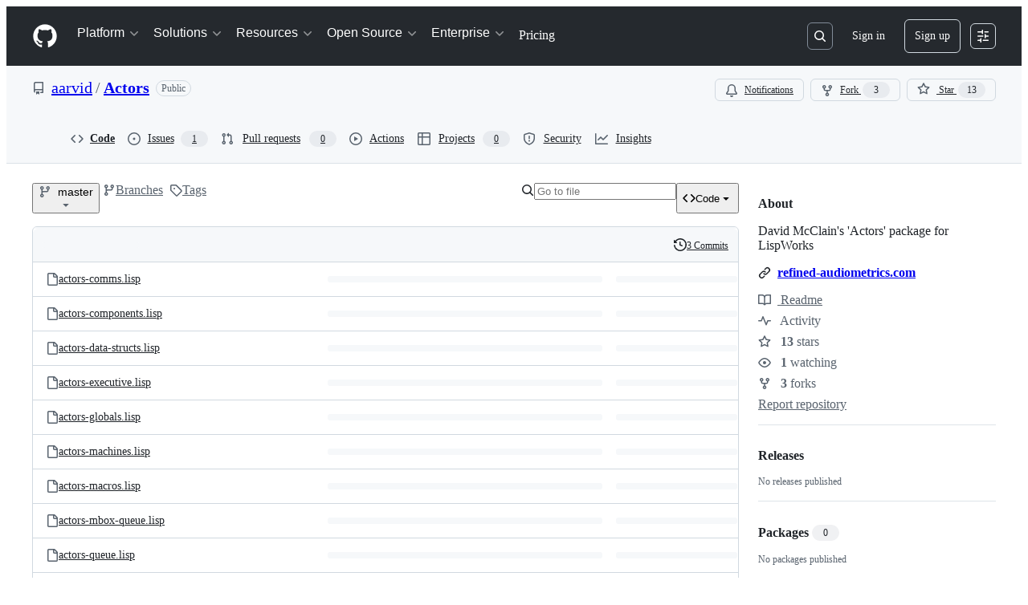

--- FILE ---
content_type: text/css
request_url: https://github.githubassets.com/assets/code-9c9b8dc61e74.css
body_size: 4982
content:
.BorderGrid{display:table;width:100%;margin-top:calc(var(--base-size-16)*-1);margin-bottom:calc(var(--base-size-16)*-1);table-layout:fixed;border-collapse:collapse;border-style:hidden}.BorderGrid .BorderGrid-cell{padding-top:var(--base-size-16);padding-bottom:var(--base-size-16)}.BorderGrid--spacious{margin-top:calc(var(--base-size-24)*-1);margin-bottom:calc(var(--base-size-24)*-1)}.BorderGrid--spacious .BorderGrid-cell{padding-top:var(--base-size-24);padding-bottom:var(--base-size-24)}.BorderGrid-row{display:table-row}.BorderGrid-cell{display:table-cell;border:var(--borderWidth-thin) solid var(--borderColor-muted, var(--color-border-muted))}.hx_details-with-rotating-caret[open]>.btn-link .hx_dropdown-caret-rotatable{border-width:0 var(--base-size-4) var(--base-size-4) var(--base-size-4);border-top-color:rgba(0,0,0,0);border-bottom-color:var(--borderColor-accent-emphasis, var(--color-accent-emphasis))}.branches-tag-list{display:inline;margin-right:var(--base-size-8);margin-left:2px;vertical-align:middle;list-style:none}.branches-tag-list .more-commit-details,.branches-tag-list.open .hidden-text-expander{display:none}.branches-tag-list.open .more-commit-details{display:inline-block}.branches-tag-list li{display:inline-block;padding-left:var(--base-size-4)}.branches-tag-list li:first-child{padding-left:0;font-weight:var(--base-text-weight-semibold, 600);color:var(--fgColor-default, var(--color-fg-default))}.branches-tag-list li.loading{font-weight:var(--base-text-weight-normal, 400);color:var(--fgColor-muted, var(--color-fg-muted))}.branches-tag-list li.abbrev-tags{cursor:pointer}.branches-tag-list li a{color:inherit}.create-branch-source-branch .SelectMenu-modal{max-height:100%;overflow:visible}.branch-a-b-count .count-value{position:relative;top:-1px;display:block;padding:0 var(--base-size-4);font-size:12px}.branch-a-b-count .bar{position:absolute;min-width:3px;height:4px}.branch-a-b-count .meter{position:absolute;height:4px;background-color:var(--bgColor-neutral-muted, var(--color-neutral-muted))}.branch-a-b-count .meter.zero{background-color:rgba(0,0,0,0)}.branches .clear-search{display:none}.branches .loading-overlay{position:absolute;top:0;z-index:20;display:none;width:100%;height:100%;padding-top:50px;text-align:center}.branches .loading-overlay::before{position:absolute;top:0;right:0;bottom:0;left:0;content:"";background-color:var(--bgColor-default, var(--color-canvas-default));opacity:.7}.branches .loading-overlay .spinner{display:inline-block}.branches.is-loading .loading-overlay{display:block}.branches.is-search-mode .clear-search{display:inline-block}.commit-loader .loader-error{display:none;margin:0;font-size:12px;font-weight:var(--base-text-weight-semibold, 600);color:var(--fgColor-danger, var(--color-danger-fg))}.commit-loader.is-error .loader-error{display:block}@media screen and (max-width: 768px){.truncate-for-mobile{display:none}}.show-for-mobile{display:none}@media screen and (max-width: 768px){.show-for-mobile{display:table-row}}.editor-abort{display:inline;font-size:14px}.file-commit-form{padding-left:var(--base-size-64)}.file-commit-form--full{position:absolute;bottom:0;left:0;z-index:10;width:100%;padding-top:var(--base-size-16);padding-left:0;margin-top:var(--base-size-16);margin-bottom:var(--base-size-16);background:var(--bgColor-default, var(--color-canvas-default))}@media(min-width: 1012px){.file-commit-form--full{top:0;right:0;bottom:auto;left:auto;width:auto;margin-top:0;margin-bottom:0}}.file-commit-form--full .commit-form{padding:0;margin-bottom:var(--base-size-24);border:0}.file-commit-form--full .commit-form::before{display:none}.file-commit-form-dropdown{position:fixed;top:0;left:0;width:100%;height:100%}.file-commit-form-dropdown::after{display:none}@media(min-width: 1012px){.file-commit-form-dropdown{position:absolute;top:auto;left:auto;width:420px;height:auto}.file-commit-form-dropdown::after{display:inline-block}}.react-code-view-edit .cm-editor{border-bottom-right-radius:var(--borderRadius-medium);border-bottom-left-radius:var(--borderRadius-medium)}.react-code-view-edit .cm-editor .cm-panels-bottom{contain:paint;border-bottom-right-radius:var(--borderRadius-medium);border-bottom-left-radius:var(--borderRadius-medium)}.react-code-view-edit .cm-editor .cm-gutters{border-bottom-left-radius:var(--borderRadius-medium)}@media(min-width: 544px){.react-code-view-edit .js-upload-markdown-image .cm-panels-bottom:has(#focus-trap-help-panel){bottom:30px !important}}.page-blob.height-full .blob-wrapper{overflow-y:auto}.file-info-divider{display:inline-block;width:1px;height:18px;margin-right:var(--base-size-4);margin-left:var(--base-size-4);vertical-align:middle;border-left:var(--borderWidth-thin) solid var(--borderColor-default, var(--color-border-default))}.file-mode{text-transform:capitalize}.html-blob{margin-bottom:var(--base-size-16)}.file-sidebar-container .file{border-top-right-radius:0;border-bottom-right-radius:0}.file-navigation::before{display:table;content:""}.file-navigation::after{display:table;clear:both;content:""}.file-navigation .select-menu-button .css-truncate-target{max-width:200px}.file-navigation .breadcrumb{float:left;margin-top:0;margin-left:var(--base-size-4);font-size:16px;line-height:26px}.file-navigation+.breadcrumb{margin-bottom:var(--base-size-8)}.file-blankslate{border:0;border-radius:0 0 var(--borderRadius-medium) var(--borderRadius-medium)}.about-margin{margin-top:var(--base-size-12)}.focusable-grid-cell{caret-color:rgba(0,0,0,0);scroll-margin-top:200px}.focusable-grid-cell:is(:focus-visible){outline:none}.focusable-grid-cell textarea{caret-color:auto}.diff-line-row{height:var(--diff-line-minimum-height);line-height:var(--diff-line-height)}.diff-line-row:has(.diff-line-number[data-selected=true]){background-color:var(--bgColor-attention-muted)}.diff-line-row:has(.diff-text-cell[data-selected=true]){background-color:var(--bgColor-attention-muted)}.diff-line-row:last-child .diff-line-number.left-side:first-of-type{border-bottom-left-radius:5px}.diff-line-row:last-child .diff-text-cell.right-side-diff-cell{border-bottom-right-radius:5px}.diff-line-row:last-child .empty-diff-line.left-side:first-of-type{border-bottom-left-radius:5px}.diff-line-row:last-child .empty-diff-line:not(.left-side):last-of-type{border-bottom-right-radius:5px}.diff-line-row:last-child .diff-hunk-cell{border-bottom-left-radius:5px;border-bottom-right-radius:5px}.diff-line-row:last-child .diff-hunk-cell button:first-of-type{border-bottom-left-radius:5px}.diff-hunk-cell{position:relative;padding-right:var(--diff-line-height);padding-left:var(--diff-line-height)}.diff-hunk-cell.hunk{display:flex;flex-direction:row;align-items:center}.diff-hunk-cell:is(:focus)::before{z-index:1;content:" ";position:absolute;left:0;right:0;top:0;bottom:0;border:var(--borderWidth-thick) solid var(--focus-outlineColor);pointer-events:none}.diff-text-cell{position:relative;padding-right:var(--diff-line-height);padding-left:var(--diff-line-height)}.diff-text-cell.hunk{display:flex;flex-direction:row;align-items:center}.diff-text-cell[data-selected=true]{background-color:var(--bgColor-attention-muted)}.diff-text-cell .diff-text .diff-text-marker{position:absolute;top:0;left:var(--base-size-8);padding-right:var(--base-size-8);-webkit-user-select:none;user-select:none}.diff-text-cell .diff-text .diff-text-inner{overflow:hidden;color:var(--fgColor-default, var(--color-fg-default));word-wrap:break-word;white-space:pre-wrap}.diff-text-cell .syntax-highlighted-line.addition .x{color:var(--diffBlob-additionWord-fgColor, var(--diffBlob-addition-fgColor-text));background-color:var(--diffBlob-additionWord-bgColor, var(--diffBlob-addition-bgColor-word))}.diff-text-cell .syntax-highlighted-line.deletion .x{color:var(--diffBlob-deletionWord-fgColor, var(--diffBlob-deletion-fgColor-text));background-color:var(--diffBlob-deletionWord-bgColor, var(--diffBlob-deletion-bgColor-word))}.diff-text-cell .syntax-highlighted-line .x-first{border-top-left-radius:var(--borderRadius-small);border-bottom-left-radius:var(--borderRadius-small)}.diff-text-cell .syntax-highlighted-line .x-last{border-top-right-radius:var(--borderRadius-small);border-bottom-right-radius:var(--borderRadius-small)}.diff-text-cell[data-selected=true]::before{content:" ";border-left:solid var(--borderWidth-thick) var(--borderColor-accent-emphasis);position:absolute;top:0;display:inline-block;left:0;height:100%}.diff-text-cell:is(:focus)::before{z-index:1;content:" ";position:absolute;left:0;right:0;top:0;bottom:0;border:var(--borderWidth-thick) solid var(--focus-outlineColor);pointer-events:none}.empty-diff-line{background-color:var(--diffBlob-emptyLine-bgColor, var(--bgColor-muted))}.diff-line-number{width:1%;min-width:50px;line-height:100%;text-align:right;cursor:pointer;-webkit-user-select:none;user-select:none}.diff-line-number code{line-height:var(--diff-line-height)}.diff-line-number .diff-line-number-button{all:unset;width:100%}.diff-line-number .diff-line-number-button:hover{font-weight:var(--base-text-weight-semibold, 600);color:var(--fgColor-default, var(--color-fg-default))}.diff-line-number.has-expander{padding-right:0;padding-left:0}.diff-line-number[data-selected=true]{background-color:var(--bgColor-attention-muted);mix-blend-mode:multiply}.diff-line-number[data-selected=true][data-first-unified-line-number-cell=false]:is(:focus)::before{z-index:1;content:" ";position:absolute;left:0;right:0;top:0;bottom:0;border-left:var(--borderWidth-thick) solid var(--focus-outlineColor) !important;border-top:var(--borderWidth-thick) solid var(--focus-outlineColor) !important;border-bottom:var(--borderWidth-thick) solid var(--focus-outlineColor) !important}.diff-line-number[data-selected=false]:is(:focus)::before,.diff-line-number[data-selected=true][data-first-unified-line-number-cell=true]:is(:focus)::before{z-index:1;content:" ";position:absolute;left:0;right:0;top:0;bottom:0;border:var(--borderWidth-thick) solid var(--focus-outlineColor)}.diff-line-number-neutral{color:var(--fgColor-muted, var(--color-fg-muted))}:root{--line-number-cell-width: 44px;--line-number-cell-width-unified: 88px;--diff-line-minimum-height: 24px;--diff-line-height: 24px;--diff-action-bar-position: 0}.hunk-kebab-icon{display:flex;width:var(--line-number-cell-width);padding-top:var(--base-size-4);margin-left:calc(var(--diff-line-height)*-1);background-color:var(--diffBlob-hunkNum-bgColor-rest, var(--diffBlob-hunk-bgColor-num));justify-content:right}.hunk-kebab-icon-unified{width:var(--line-number-cell-width-unified)}table[data-block-diff-cell-selection=left] .left-side-diff-cell{-webkit-user-select:none;user-select:none}table[data-block-diff-cell-selection=right] .right-side-diff-cell{-webkit-user-select:none;user-select:none}.react-code-file-contents{display:flex}.react-line-code-pairs{width:100%}.react-code-line-container:focus{outline:2px solid var(--focus-outlineColor, var(--color-accent-emphasis)) !important}.react-line-numbers{position:relative;z-index:2;display:flex;width:72px;min-width:72px;pointer-events:auto;flex-direction:column;align-items:flex-end}.react-line-numbers-no-virtualization{position:relative;z-index:2;display:flex;width:82px;min-width:82px;pointer-events:auto;flex-direction:column;align-items:flex-end}.react-code-lines,.react-code-line{position:relative;width:100%}.react-line-number{position:relative;padding-right:10px;padding-left:var(--base-size-16);color:var(--fgColor-muted, var(--color-fg-muted));text-align:right;white-space:nowrap;border:0}.react-line-number.highlighted-line{z-index:1}.react-line-number:not(.prevent-click){cursor:pointer;-webkit-user-select:none;user-select:none}.react-line-number:not(.prevent-click):hover{color:var(--fgColor-default, var(--color-fg-default))}.react-code-line-contents-no-virtualization{position:relative;width:100%;padding-right:10px;padding-left:10px;overflow:visible;color:var(--fgColor-default, var(--color-fg-default));vertical-align:middle;scroll-margin-top:20vh}.expand-row-ellipsis{z-index:3;max-height:20px;color:var(--fgColor-muted, var(--color-fg-subtle));pointer-events:auto;background-color:rgba(0,0,0,0)}.expand-row-ellipsis:hover{color:var(--fgColor-accent, var(--color-accent-fg))}.react-code-line-contents{position:relative;display:flex;width:100%;padding-right:10px;padding-left:10px;overflow:visible;color:var(--fgColor-default, var(--color-fg-default));vertical-align:middle;scroll-margin-top:20vh}.react-code-line-contents .expand-row-ellipsis{max-height:20px;color:var(--fgColor-muted, var(--color-fg-subtle));pointer-events:auto;background-color:rgba(0,0,0,0)}.react-code-line-contents .expand-row-ellipsis:hover{color:var(--fgColor-accent, var(--color-accent-fg))}.react-code-text{font-family:var(--fontStack-monospace, ui-monospace, SFMono-Regular, SF Mono, Menlo, Consolas, Liberation Mono, monospace);font-size:12px;line-height:20px;word-wrap:normal;white-space:pre}.react-code-text span{display:inline-block}.react-code-text-cell{word-wrap:anywhere;white-space:pre-wrap}.react-code-text-cell span{display:inline}.react-code-text-cell span:empty{display:inline-block}.react-no-virtualization-wrapper{content-visibility:auto;contain-intrinsic-height:auto 1200px}.react-no-virtualization-wrapper-lines{content-visibility:auto;contain-intrinsic-height:auto 1200px;padding-right:10px}.react-no-virtualization-wrapper-lines-ssr{padding-right:10px}.react-line-number.virtual,.react-code-line-contents.virtual{position:absolute;top:0}.react-csv-row{background:var(--bgColor-default, var(--color-canvas-default))}.react-csv-line-number{position:relative;padding-left:var(--base-size-4)}.react-csv-line-number .react-line-number{padding-top:9px;padding-bottom:var(--base-size-8);padding-left:var(--base-size-12);line-height:unset}.react-csv-row--highlighted .react-csv-cell{background:var(--bgColor-attention-muted, var(--color-attention-subtle))}.react-csv-row--highlighted .react-csv-cell:nth-of-type(2){box-shadow:inset 2px 0 0 var(--borderColor-attention-emphasis, var(--color-attention-fg))}.react-csv-cell{padding:var(--base-size-8);font-size:12px;white-space:nowrap;border-top:solid var(--borderWidth-thin) var(--borderColor-default);border-left:solid var(--borderWidth-thin) var(--borderColor-default)}.react-csv-cell--header{font-weight:var(--base-text-weight-semibold, 600);text-align:left;background:var(--bgColor-muted, var(--color-canvas-subtle));border-top:0}.react-file-line.html-div{padding-left:10px}.react-file-line [data-code-text]::before{content:attr(data-code-text)}.hidden-unicode-replacement{-webkit-user-select:none;user-select:none;border:var(--borderWidth-thin) solid var(--borderColor-danger-emphasis, var(--color-danger-emphasis));border-radius:var(--borderRadius-medium)}.hidden-unicode-replacement.padded{padding:var(--base-size-4);margin-right:var(--base-size-4);margin-left:var(--base-size-4)}.react-code-size-details-banner{display:none}@media(max-width: 1012px){.react-code-size-details-banner{display:flex !important}}.react-code-size-details-in-header{display:flex;align-items:center}@media(max-width: 1280px){.react-code-size-details-in-header{display:none}}@media(max-width: 544px){.react-blob-view-header-sticky{position:relative !important}}.react-blob-header-edit-and-raw-actions{display:inherit !important}@media(max-width: 544px){.react-blob-header-edit-and-raw-actions{display:none !important}}.react-blob-header-edit-and-raw-actions-combined{display:none !important}@media(max-width: 544px){.react-blob-header-edit-and-raw-actions-combined{display:inherit !important}}@media(max-width: 430px){.react-contributors-title{display:none}}.react-blame-segment-wrapper{display:flex;width:100%;flex-direction:column;border-bottom:var(--borderWidth-thin) solid var(--borderColor-muted, var(--color-border-muted))}@media(min-width: 768px){.react-blame-segment-wrapper{flex-direction:row}}.react-blame-no-line-data{padding-top:10px;padding-bottom:10px}@media(min-width: 768px){.react-blame-no-line-data{padding-top:5px;padding-bottom:5px}}:root{--blame-segments-count: 1;--blame-virt-total-size: unset;--blame-single-blame-height-narrow: 41px}.virtual-blame-wrapper{display:flex;flex-direction:column;isolation:isolate;position:relative;height:calc(var(--blame-virt-total-size) + var(--blame-segments-count)*var(--blame-single-blame-height-narrow))}@media screen and (min-width: 768px){.virtual-blame-wrapper{height:var(--blame-virt-total-size)}}.react-blame-for-range{min-width:auto}@media(max-width: 768px){.react-blame-for-range{background:var(--bgColor-muted, var(--color-canvas-subtle));border-bottom:var(--borderWidth-thin) solid var(--borderColor-muted, var(--color-border-muted))}}@media(min-width: 768px){.react-blame-for-range{min-width:350px;max-width:350px}}.react-blame-for-range .age-indicator{width:var(--base-size-4);padding:2px}.react-blame-for-range .age-indicator .blame-age-indicator{width:var(--base-size-4);height:100%;border-radius:2px}.react-blame-for-range .author-avatar-wrapper{width:25px;padding-top:6px;padding-left:var(--base-size-4);vertical-align:top}@media(min-width: 768px){.react-blame-for-range .author-avatar-wrapper{padding-top:3px}}.react-blame-for-range .timestamp-ago{width:100px;padding-left:10px;vertical-align:top}.react-blame-for-range .timestamp-wrapper-desktop{display:none}@media(min-width: 768px){.react-blame-for-range .timestamp-wrapper-desktop{display:inherit}}.react-blame-for-range .timestamp-wrapper-mobile{display:flex}@media(min-width: 768px){.react-blame-for-range .timestamp-wrapper-mobile{display:none}}.react-file-upload{display:flex;min-height:0;flex-direction:column}.react-file-upload .file-input-focused{padding:5px var(--base-size-8);border:var(--borderWidth-thick) solid var(--borderColor-accent-emphasis, var(--color-accent-emphasis)) !important}.react-blob-print-hide{font-family:var(--fontStack-monospace, ui-monospace, SFMono-Regular, SF Mono, Menlo, Consolas, Liberation Mono, monospace) !important}@media print{.react-blob-print-hide{display:none}}@media(forced-colors: active){.code-navigation-cursor{forced-color-adjust:none;background-color:#fff !important}}.js-snippet-clipboard-copy-unpositioned .markdown-body .snippet-clipboard-content,.js-snippet-clipboard-copy-unpositioned .markdown-body .highlight{display:flex;justify-content:space-between;margin-bottom:var(--base-size-16);background-color:var(--bgColor-muted, var(--color-canvas-subtle))}.js-snippet-clipboard-copy-unpositioned .markdown-body .snippet-clipboard-content pre,.js-snippet-clipboard-copy-unpositioned .markdown-body .highlight pre{margin-bottom:0}.js-snippet-clipboard-copy-unpositioned .markdown-body .snippet-clipboard-content .zeroclipboard-container,.js-snippet-clipboard-copy-unpositioned .markdown-body .highlight .zeroclipboard-container{display:block;animation:none}.js-snippet-clipboard-copy-unpositioned .markdown-body .snippet-clipboard-content .zeroclipboard-container clipboard-copy,.js-snippet-clipboard-copy-unpositioned .markdown-body .highlight .zeroclipboard-container clipboard-copy{width:var(--control-small-size, 28px);height:var(--control-small-size, 28px)}.react-blob-print-hide::selection{background-color:var(--selection-bgColor, var(--color-accent-muted))}.react-button-with-indicator::after{position:absolute;top:0;right:0;display:inline-block;width:var(--base-size-8, 8px);height:var(--base-size-8, 8px);content:"";background:var(--bgColor-accent-emphasis, var(--color-accent-fg));border:var(--borderWidth-thick) solid var(--bgColor-default, var(--color-canvas-default));border-radius:50%}@media(max-width: 544px){.react-blob-sticky-header{display:none !important;content-visibility:hidden}.react-blob-scroll-marks{display:none}.AvatarShowLarge{display:none !important}.AvatarShowMedium{display:none !important}.popover-container-width{width:320px}}@media(max-width: 768px)and (min-width: 544px){.AvatarShowLarge{display:none !important}.AvatarShowMedium{display:inherit !important}}@media(max-width: 768px){.react-code-view-bottom-padding{margin-bottom:var(--base-size-8)}.react-code-view-header-mb--narrow{margin-bottom:var(--base-size-8)}.react-tree-show-tree-items-on-large-screen{display:none}.inner-panel-content-not-narrow{display:none !important}.find-text-help-tooltip{display:none !important}.blob-license-banner-outer{flex-direction:column}.code-nav-file-information{max-height:40vh;overflow-y:auto}.find-in-file-popover{position:absolute;right:0;bottom:0;left:0;z-index:11;width:100%;background:var(--bgColor-default, var(--color-canvas-default));border:var(--borderWidth-thin) solid var(--borderColor-default, var(--color-border-default));border-radius:var(--borderRadius-large)}}@media(min-width: 768px){.AvatarShowLarge{display:inherit !important}.react-tree-show-tree-items-on-large-screen{display:block}.AvatarShowMedium{display:inherit !important}.react-code-view-bottom-padding{margin-bottom:var(--base-size-16)}.panel-content-narrow-styles{width:33%;min-width:320px;max-width:460px}}@media(min-width: 768px)and (max-width: 1012px){.panel-content-narrow-styles{margin-top:var(--base-size-40)}}@media(min-width: 768px){.blob-license-banner-outer{flex-direction:row}.find-in-file-popover-stickied{position:absolute;top:98px;right:var(--base-size-8);z-index:11;background:var(--bgColor-default, var(--color-canvas-default));border-bottom:none;border-radius:var(--borderRadius-large);box-shadow:var(--shadow-floating-large, var(--color-shadow-large))}.find-in-file-popover-not-stickied{position:absolute;top:52px;right:var(--base-size-8);z-index:11;background:var(--bgColor-default, var(--color-canvas-default));border-bottom:none;border-radius:var(--borderRadius-large);box-shadow:var(--shadow-floating-large, var(--color-shadow-large))}}.react-blob-textarea{scrollbar-width:0}.react-blob-textarea::-webkit-scrollbar{display:none}.react-blob-textarea.select-contrast::selection{color:initial}.react-blob-scroll-marks{display:"block"}.react-tree-show-tree-items{display:block !important}@media(max-width: 1012px){.org-onboarding-tip-media{display:none}}.react-tree-pane-contents-3-panel{display:block}@media(min-width: 768px)and (max-width: 1350px){.react-tree-pane-contents-3-panel{display:none !important}}.react-tree-pane-contents{display:block}@media(min-width: 768px)and (max-width: 1012px){.react-tree-pane-contents{display:none !important}}.react-tree-pane-overlay-3-panel{display:none}@media(min-width: 768px)and (max-width: 1350px){.react-tree-pane-overlay-3-panel{display:block}}.react-tree-pane-overlay{display:none}@media(min-width: 768px)and (max-width: 1012px){.react-tree-pane-overlay{display:block}}.container{container-type:inline-size}@container (max-width: 768px){.react-code-view-header-element--wide{display:none !important}.react-code-view-header-element--narrow{display:flex !important}.react-code-view-header-wrap--narrow{flex-wrap:wrap}}@container (min-width: 768px){.react-code-view-header-element--wide{display:flex !important}.react-code-view-header-element--narrow{display:none !important}}@supports not (container-type: inline-size){@media(max-width: 768px){.react-code-view-header-element--wide{display:none !important}.react-code-view-header-element--narrow{display:flex !important;width:100%}}@media(min-width: 768px){.react-code-view-header-element--wide{display:flex !important;width:100%}.react-code-view-header-element--narrow{display:none !important}}}.react-directory-row{height:40px;font-size:14px}.react-directory-row td{padding-left:var(--base-size-16);text-align:left;border-top:var(--borderWidth-thin) solid var(--borderColor-default, var(--color-border-default))}.react-directory-row:hover{background-color:var(--bgColor-muted, var(--color-canvas-subtle))}.react-directory-filename-column{display:flex;height:40px;padding-right:var(--base-size-16);align-items:center;row-gap:4px;column-gap:10px}.react-directory-filename-column .react-directory-filename-cell{margin:0;font-size:14px;font-weight:var(--base-text-weight-normal, 400)}.react-directory-filename-column .icon-directory{color:var(--treeViewItem-leadingVisual-iconColor-rest, var(--color-icon-directory))}.react-directory-truncate{display:inline-block;max-width:100%;overflow:hidden;text-overflow:ellipsis;white-space:nowrap;vertical-align:top}.react-directory-commit-message{max-width:100%;overflow:hidden;text-overflow:ellipsis;white-space:nowrap}.react-directory-commit-age{padding-right:var(--base-size-16);color:var(--fgColor-muted, var(--color-fg-muted));text-align:right}.react-tree-toggle-button-with-indicator::after{position:absolute;top:3px;right:2px;display:inline-block;width:var(--base-size-8, 8px);height:var(--base-size-8, 8px);content:"";background:var(--bgColor-accent-emphasis, var(--color-accent-fg));border:var(--borderWidth-thick) solid var(--bgColor-default, var(--color-canvas-default));border-radius:50%}.react-repos-overview-margin{--Layout-gutter: 24px}@media screen and (min-width: 1280px){.react-repos-overview-margin{margin-right:calc((100% - 1356px)/2)}}@media screen and (max-width: 1012px){.react-repos-overview-margin{--Layout-sidebar-width: 240px}}.react-repos-tree-pane-ref-selector span{justify-content:normal}.react-directory-row-name-cell-small-screen{display:none}@media screen and (max-width: 544px){.react-directory-row-name-cell-small-screen{display:table-cell}}.react-directory-row-name-cell-large-screen{display:table-cell}@media screen and (max-width: 544px){.react-directory-row-name-cell-large-screen{display:none}}.react-directory-row-commit-cell{display:table-cell}@media screen and (max-width: 544px){.react-directory-row-commit-cell{display:none}}.react-overview-code-button-action-list{width:400px}@media screen and (max-width: 544px){.react-overview-code-button-action-list{width:250px}}.react-directory-add-file-icon{color:var(--fgColor-muted);margin:0 calc(var(--base-size-4)*-1)}@media screen and (min-width: 1279px){.react-directory-add-file-icon{display:none}}.react-directory-add-file-button svg{color:var(--fgColor-muted);margin:0 calc(var(--base-size-4)*-1) 0 var(--base-size-8)}@media screen and (max-width: 1278px){.react-directory-add-file-button{display:none}}.manifest-commit-form{margin-top:var(--base-size-16)}.repo-file-upload-outline{width:100%;height:100%}.repo-file-upload-target{position:relative}.repo-file-upload-target.is-uploading .repo-file-upload-text.initial-text,.repo-file-upload-target.is-failed .repo-file-upload-text.initial-text,.repo-file-upload-target.is-default .repo-file-upload-text.initial-text{display:none}.repo-file-upload-target.is-uploading .repo-file-upload-text.alternate-text,.repo-file-upload-target.is-failed .repo-file-upload-text.alternate-text,.repo-file-upload-target.is-default .repo-file-upload-text.alternate-text{display:block}.repo-file-upload-target.is-uploading.dragover .repo-file-upload-text,.repo-file-upload-target.is-failed.dragover .repo-file-upload-text,.repo-file-upload-target.is-default.dragover .repo-file-upload-text{display:none}.repo-file-upload-target .repo-file-upload-text.initial-text{display:block}.repo-file-upload-target .repo-file-upload-text.alternate-text{display:none}.repo-file-upload-target .repo-file-upload-text,.repo-file-upload-target .repo-file-upload-drop-text{margin-bottom:var(--base-size-4)}.repo-file-upload-target .repo-file-upload-choose{display:inline-block;margin-top:0;font-size:16px}.repo-file-upload-target .manual-file-chooser{margin-left:0}.repo-file-upload-target .manual-file-chooser:hover+.manual-file-chooser-text{text-decoration:underline}.repo-file-upload-target .manual-file-chooser:focus+.manual-file-chooser-text{text-decoration:underline;outline:var(--focus-outlineColor, var(--color-accent-fg)) solid 2px}.repo-file-upload-target .repo-file-upload-outline{position:absolute;top:3%;left:1%;width:98%;height:94%}.repo-file-upload-target.is-failed .repo-file-upload-outline,.repo-file-upload-target.is-bad-file .repo-file-upload-outline,.repo-file-upload-target.is-too-big .repo-file-upload-outline,.repo-file-upload-target.is-too-many .repo-file-upload-outline,.repo-file-upload-target.is-empty .repo-file-upload-outline{height:85%}.repo-file-upload-target.dragover .repo-file-upload-text{display:none}.repo-file-upload-target.dragover .repo-file-upload-choose{visibility:hidden}.repo-file-upload-target.dragover .repo-file-upload-drop-text{display:block}.repo-file-upload-target.dragover .repo-file-upload-outline{border:6px dashed var(--borderColor-default, var(--color-border-default));border-radius:var(--borderRadius-medium)}.repo-file-upload-target .repo-file-upload-drop-text{display:none}.repo-file-upload-errors{display:none}.repo-file-upload-errors .error{display:none}.is-failed .repo-file-upload-errors,.is-bad-file .repo-file-upload-errors,.is-too-big .repo-file-upload-errors,.is-too-many .repo-file-upload-errors,.is-hidden-file .repo-file-upload-errors,.is-empty .repo-file-upload-errors{position:absolute;right:0;bottom:0;left:0;display:block;padding:var(--base-size-4) var(--base-size-8);line-height:1.5;text-align:left;background-color:var(--bgColor-default, var(--color-canvas-default));border-top:var(--borderWidth-thin) solid var(--borderColor-default, var(--color-border-default));border-bottom-right-radius:var(--borderRadius-medium);border-bottom-left-radius:var(--borderRadius-medium)}.is-file-list .repo-file-upload-errors{border-bottom-right-radius:0;border-bottom-left-radius:0}.is-failed .repo-file-upload-errors .failed-request,.is-bad-file .repo-file-upload-errors .failed-request{display:inline-block}.is-too-big .repo-file-upload-errors .too-big{display:inline-block}.is-hidden-file .repo-file-upload-errors .hidden-file{display:inline-block}.is-too-many .repo-file-upload-errors .too-many{display:inline-block}.is-empty .repo-file-upload-errors .empty{display:inline-block}.repo-file-upload-tree-target{position:fixed;top:0;left:0;z-index:1000;width:100%;height:100%;padding:var(--base-size-16);color:var(--fgColor-default, var(--color-fg-default));visibility:hidden;background:var(--bgColor-default, var(--color-canvas-default));opacity:0}.repo-file-upload-tree-target .repo-file-upload-outline{border:6px dashed var(--borderColor-default, var(--color-border-default));border-radius:var(--borderRadius-medium)}.dragover .repo-file-upload-tree-target{visibility:visible;opacity:1;transition:visibility .2s,opacity .2s}.dragover .repo-file-upload-tree-target .repo-file-upload-slate{top:50%;opacity:1}.repo-file-upload-slate{position:absolute;top:50%;width:100%;text-align:center;transform:translateY(-50%)}.repo-file-upload-slate h2{margin-top:var(--base-size-4)}.repo-upload-breadcrumb{margin-bottom:var(--base-size-16)}.tree-finder-input{min-height:32px;box-sizing:border-box;border-color:rgba(0,0,0,0)}.tree-finder-input,.tree-finder-input:focus{font-size:inherit;box-shadow:none;appearance:none}.tree-browser .octicon-chevron-right{color:rgba(0,0,0,0)}.tree-browser-result .octicon-file{color:var(--fgColor-muted, var(--color-fg-muted))}.tree-browser-result:hover,.tree-browser-result[aria-selected=true]{color:var(--fgColor-onEmphasis, var(--color-fg-on-emphasis));background-color:var(--bgColor-accent-emphasis, var(--color-accent-emphasis))}.tree-browser-result:hover .octicon-file,.tree-browser-result[aria-selected=true] .octicon-file{color:inherit}.tree-browser-result[aria-selected=true] .octicon-chevron-right{color:inherit}.tree-browser-result .css-truncate-target{max-width:870px}.tree-browser-result mark{font-weight:var(--base-text-weight-semibold, 600);color:inherit;background:none}
/*# sourceMappingURL=index.scss.map */

/*# sourceMappingURL=code-7d1db14b47d7.css.map*/

--- FILE ---
content_type: application/javascript
request_url: https://github.githubassets.com/assets/24077-adc459723b71.js
body_size: 15679
content:
(globalThis.webpackChunk_github_ui_github_ui=globalThis.webpackChunk_github_ui_github_ui||[]).push([[24077],{5497:(e,t,n)=>{"use strict";function r(e,t){var n,r,a,l=(void 0===t?{}:t).viewportMarginBottom,i=void 0===l?100:l,o=null,s=!1;function u(t){if(n!==t.clientX||r!==t.clientY){var l=e.style.height;a&&a!==l&&(s=!0,e.style.maxHeight="",e.removeEventListener("mousemove",u)),a=l}n=t.clientX,r=t.clientY}var c=e.ownerDocument,d=c.documentElement;function h(){if(!s&&e.value!==o&&(!(e.offsetWidth<=0)||!(e.offsetHeight<=0))){var t=function(){for(var t=0,n=e;n!==c.body&&null!==n;)t+=n.offsetTop||0,n=n.offsetParent;var r=t-c.defaultView.pageYOffset,a=d.clientHeight-(r+e.offsetHeight);return{top:r,bottom:a}}(),n=t.top,r=t.bottom;if(!(n<0)&&!(r<0)){var l=getComputedStyle(e),u=Math.ceil(parseFloat(l.borderTopWidth)),h=Math.ceil(parseFloat(l.borderBottomWidth)),p="border-box"===l.boxSizing,f=parseFloat(l.height)+r;e.style.maxHeight=f-(r<i?r:i)+"px";var m=e.parentElement;if(m instanceof HTMLElement){var g=m.style.height;m.style.height=getComputedStyle(m).height,e.style.height="auto",e.style.height=e.scrollHeight+(p?u+h:0)+"px",m.style.height=g,a=e.style.height}o=e.value}}}function p(){s=!1,e.style.height="",e.style.maxHeight=""}e.addEventListener("mousemove",u),e.addEventListener("input",h),e.addEventListener("change",h),e.addEventListener("paste",h);var f=e.form;return f&&f.addEventListener("reset",p),e.value&&h(),{unsubscribe:function(){e.removeEventListener("mousemove",u),e.removeEventListener("input",h),e.removeEventListener("change",h),e.removeEventListener("paste",h),f&&f.removeEventListener("reset",p)}}}n.d(t,{A:()=>r})},8507:(e,t,n)=>{let r=n(15659);e.exports=function(e){let t=function(e){let t=function(){let e={},t=Object.keys(r);for(let n=t.length,r=0;r<n;r++)e[t[r]]={distance:-1,parent:null};return e}(),n=[e];for(t[e].distance=0;n.length;){let e=n.pop(),a=Object.keys(r[e]);for(let r=a.length,l=0;l<r;l++){let r=a[l],i=t[r];-1===i.distance&&(i.distance=t[e].distance+1,i.parent=e,n.unshift(r))}}return t}(e),n={},a=Object.keys(t);for(let e=a.length,l=0;l<e;l++){let e=a[l];null!==t[e].parent&&(n[e]=function(e,t){let n=[t[e].parent,e],a=r[t[e].parent][e],l=t[e].parent;for(;t[l].parent;)n.unshift(t[l].parent),a=function(e,t){return function(n){return t(e(n))}}(r[t[l].parent][l],a),l=t[l].parent;return a.conversion=n,a}(e,t))}return n}},10734:(e,t,n)=>{let r=n(15659),a=n(8507),l={};Object.keys(r).forEach(e=>{l[e]={},Object.defineProperty(l[e],"channels",{value:r[e].channels}),Object.defineProperty(l[e],"labels",{value:r[e].labels});let t=a(e);Object.keys(t).forEach(n=>{let r,a,i=t[n];l[e][n]=(r=function(...e){let t=e[0];if(null==t)return t;t.length>1&&(e=t);let n=i(e);if("object"==typeof n)for(let e=n.length,t=0;t<e;t++)n[t]=Math.round(n[t]);return n},"conversion"in i&&(r.conversion=i.conversion),r),l[e][n].raw=(a=function(...e){let t=e[0];return null==t?t:(t.length>1&&(e=t),i(e))},"conversion"in i&&(a.conversion=i.conversion),a)})}),e.exports=l},15659:(e,t,n)=>{let r=n(51031),a={};for(let e of Object.keys(r))a[r[e]]=e;let l={rgb:{channels:3,labels:"rgb"},hsl:{channels:3,labels:"hsl"},hsv:{channels:3,labels:"hsv"},hwb:{channels:3,labels:"hwb"},cmyk:{channels:4,labels:"cmyk"},xyz:{channels:3,labels:"xyz"},lab:{channels:3,labels:"lab"},lch:{channels:3,labels:"lch"},hex:{channels:1,labels:["hex"]},keyword:{channels:1,labels:["keyword"]},ansi16:{channels:1,labels:["ansi16"]},ansi256:{channels:1,labels:["ansi256"]},hcg:{channels:3,labels:["h","c","g"]},apple:{channels:3,labels:["r16","g16","b16"]},gray:{channels:1,labels:["gray"]}};for(let t of(e.exports=l,Object.keys(l))){if(!("channels"in l[t]))throw Error("missing channels property: "+t);if(!("labels"in l[t]))throw Error("missing channel labels property: "+t);if(l[t].labels.length!==l[t].channels)throw Error("channel and label counts mismatch: "+t);let{channels:e,labels:n}=l[t];delete l[t].channels,delete l[t].labels,Object.defineProperty(l[t],"channels",{value:e}),Object.defineProperty(l[t],"labels",{value:n})}l.rgb.hsl=function(e){let t,n=e[0]/255,r=e[1]/255,a=e[2]/255,l=Math.min(n,r,a),i=Math.max(n,r,a),o=i-l;i===l?t=0:n===i?t=(r-a)/o:r===i?t=2+(a-n)/o:a===i&&(t=4+(n-r)/o),(t=Math.min(60*t,360))<0&&(t+=360);let s=(l+i)/2;return[t,100*(i===l?0:s<=.5?o/(i+l):o/(2-i-l)),100*s]},l.rgb.hsv=function(e){let t,n,r,a,l,i=e[0]/255,o=e[1]/255,s=e[2]/255,u=Math.max(i,o,s),c=u-Math.min(i,o,s),d=function(e){return(u-e)/6/c+.5};return 0===c?(a=0,l=0):(l=c/u,t=d(i),n=d(o),r=d(s),i===u?a=r-n:o===u?a=1/3+t-r:s===u&&(a=2/3+n-t),a<0?a+=1:a>1&&(a-=1)),[360*a,100*l,100*u]},l.rgb.hwb=function(e){let t=e[0],n=e[1],r=e[2];return[l.rgb.hsl(e)[0],1/255*Math.min(t,Math.min(n,r))*100,100*(r=1-1/255*Math.max(t,Math.max(n,r)))]},l.rgb.cmyk=function(e){let t=e[0]/255,n=e[1]/255,r=e[2]/255,a=Math.min(1-t,1-n,1-r);return[100*((1-t-a)/(1-a)||0),100*((1-n-a)/(1-a)||0),100*((1-r-a)/(1-a)||0),100*a]},l.rgb.keyword=function(e){let t,n=a[e];if(n)return n;let l=1/0;for(let n of Object.keys(r)){let a=r[n],i=(e[0]-a[0])**2+(e[1]-a[1])**2+(e[2]-a[2])**2;i<l&&(l=i,t=n)}return t},l.keyword.rgb=function(e){return r[e]},l.rgb.xyz=function(e){let t=e[0]/255,n=e[1]/255,r=e[2]/255;return[100*(.4124*(t=t>.04045?((t+.055)/1.055)**2.4:t/12.92)+.3576*(n=n>.04045?((n+.055)/1.055)**2.4:n/12.92)+.1805*(r=r>.04045?((r+.055)/1.055)**2.4:r/12.92)),100*(.2126*t+.7152*n+.0722*r),100*(.0193*t+.1192*n+.9505*r)]},l.rgb.lab=function(e){let t=l.rgb.xyz(e),n=t[0],r=t[1],a=t[2];return n/=95.047,r/=100,a/=108.883,[116*(r=r>.008856?r**(1/3):7.787*r+16/116)-16,500*((n=n>.008856?n**(1/3):7.787*n+16/116)-r),200*(r-(a=a>.008856?a**(1/3):7.787*a+16/116))]},l.hsl.rgb=function(e){let t,n,r,a=e[0]/360,l=e[1]/100,i=e[2]/100;if(0===l)return[r=255*i,r,r];t=i<.5?i*(1+l):i+l-i*l;let o=2*i-t,s=[0,0,0];for(let e=0;e<3;e++)(n=a+-(1/3*(e-1)))<0&&n++,n>1&&n--,r=6*n<1?o+(t-o)*6*n:2*n<1?t:3*n<2?o+(t-o)*(2/3-n)*6:o,s[e]=255*r;return s},l.hsl.hsv=function(e){let t=e[0],n=e[1]/100,r=e[2]/100,a=n,l=Math.max(r,.01);r*=2,n*=r<=1?r:2-r,a*=l<=1?l:2-l;let i=(r+n)/2;return[t,100*(0===r?2*a/(l+a):2*n/(r+n)),100*i]},l.hsv.rgb=function(e){let t=e[0]/60,n=e[1]/100,r=e[2]/100,a=Math.floor(t)%6,l=t-Math.floor(t),i=255*r*(1-n),o=255*r*(1-n*l),s=255*r*(1-n*(1-l));switch(r*=255,a){case 0:return[r,s,i];case 1:return[o,r,i];case 2:return[i,r,s];case 3:return[i,o,r];case 4:return[s,i,r];case 5:return[r,i,o]}},l.hsv.hsl=function(e){let t,n,r=e[0],a=e[1]/100,l=e[2]/100,i=Math.max(l,.01);n=(2-a)*l;let o=(2-a)*i;return[r,100*(t=(t=a*i/(o<=1?o:2-o))||0),100*(n/=2)]},l.hwb.rgb=function(e){let t,n,r,a,l=e[0]/360,i=e[1]/100,o=e[2]/100,s=i+o;s>1&&(i/=s,o/=s);let u=Math.floor(6*l),c=1-o;t=6*l-u,(1&u)!=0&&(t=1-t);let d=i+t*(c-i);switch(u){default:case 6:case 0:n=c,r=d,a=i;break;case 1:n=d,r=c,a=i;break;case 2:n=i,r=c,a=d;break;case 3:n=i,r=d,a=c;break;case 4:n=d,r=i,a=c;break;case 5:n=c,r=i,a=d}return[255*n,255*r,255*a]},l.cmyk.rgb=function(e){let t=e[0]/100,n=e[1]/100,r=e[2]/100,a=e[3]/100;return[255*(1-Math.min(1,t*(1-a)+a)),255*(1-Math.min(1,n*(1-a)+a)),255*(1-Math.min(1,r*(1-a)+a))]},l.xyz.rgb=function(e){let t,n,r,a=e[0]/100,l=e[1]/100,i=e[2]/100;return t=(t=3.2406*a+-1.5372*l+-.4986*i)>.0031308?1.055*t**(1/2.4)-.055:12.92*t,n=(n=-.9689*a+1.8758*l+.0415*i)>.0031308?1.055*n**(1/2.4)-.055:12.92*n,r=(r=.0557*a+-.204*l+1.057*i)>.0031308?1.055*r**(1/2.4)-.055:12.92*r,[255*(t=Math.min(Math.max(0,t),1)),255*(n=Math.min(Math.max(0,n),1)),255*(r=Math.min(Math.max(0,r),1))]},l.xyz.lab=function(e){let t=e[0],n=e[1],r=e[2];return t/=95.047,n/=100,r/=108.883,[116*(n=n>.008856?n**(1/3):7.787*n+16/116)-16,500*((t=t>.008856?t**(1/3):7.787*t+16/116)-n),200*(n-(r=r>.008856?r**(1/3):7.787*r+16/116))]},l.lab.xyz=function(e){let t,n,r,a=e[0],l=e[1],i=e[2];t=l/500+(n=(a+16)/116),r=n-i/200;let o=n**3,s=t**3,u=r**3;return n=(o>.008856?o:(n-16/116)/7.787)*100,[t=(s>.008856?s:(t-16/116)/7.787)*95.047,n,r=(u>.008856?u:(r-16/116)/7.787)*108.883]},l.lab.lch=function(e){let t,n=e[0],r=e[1],a=e[2];return(t=360*Math.atan2(a,r)/2/Math.PI)<0&&(t+=360),[n,Math.sqrt(r*r+a*a),t]},l.lch.lab=function(e){let t=e[0],n=e[1],r=e[2]/360*2*Math.PI;return[t,n*Math.cos(r),n*Math.sin(r)]},l.rgb.ansi16=function(e,t=null){let[n,r,a]=e,i=null===t?l.rgb.hsv(e)[2]:t;if(0===(i=Math.round(i/50)))return 30;let o=30+(Math.round(a/255)<<2|Math.round(r/255)<<1|Math.round(n/255));return 2===i&&(o+=60),o},l.hsv.ansi16=function(e){return l.rgb.ansi16(l.hsv.rgb(e),e[2])},l.rgb.ansi256=function(e){let t=e[0],n=e[1],r=e[2];return t===n&&n===r?t<8?16:t>248?231:Math.round((t-8)/247*24)+232:16+36*Math.round(t/255*5)+6*Math.round(n/255*5)+Math.round(r/255*5)},l.ansi16.rgb=function(e){let t=e%10;if(0===t||7===t)return e>50&&(t+=3.5),[t=t/10.5*255,t,t];let n=(~~(e>50)+1)*.5;return[(1&t)*n*255,(t>>1&1)*n*255,(t>>2&1)*n*255]},l.ansi256.rgb=function(e){let t;if(e>=232){let t=(e-232)*10+8;return[t,t,t]}return[Math.floor((e-=16)/36)/5*255,Math.floor((t=e%36)/6)/5*255,t%6/5*255]},l.rgb.hex=function(e){let t=(((255&Math.round(e[0]))<<16)+((255&Math.round(e[1]))<<8)+(255&Math.round(e[2]))).toString(16).toUpperCase();return"000000".substring(t.length)+t},l.hex.rgb=function(e){let t=e.toString(16).match(/[a-f0-9]{6}|[a-f0-9]{3}/i);if(!t)return[0,0,0];let n=t[0];3===t[0].length&&(n=n.split("").map(e=>e+e).join(""));let r=parseInt(n,16);return[r>>16&255,r>>8&255,255&r]},l.rgb.hcg=function(e){let t,n=e[0]/255,r=e[1]/255,a=e[2]/255,l=Math.max(Math.max(n,r),a),i=Math.min(Math.min(n,r),a),o=l-i;return t=o<1?i/(1-o):0,[360*((o<=0?0:l===n?(r-a)/o%6:l===r?2+(a-n)/o:4+(n-r)/o)/6%1),100*o,100*t]},l.hsl.hcg=function(e){let t=e[1]/100,n=e[2]/100,r=n<.5?2*t*n:2*t*(1-n),a=0;return r<1&&(a=(n-.5*r)/(1-r)),[e[0],100*r,100*a]},l.hsv.hcg=function(e){let t=e[1]/100,n=e[2]/100,r=t*n,a=0;return r<1&&(a=(n-r)/(1-r)),[e[0],100*r,100*a]},l.hcg.rgb=function(e){let t=e[0]/360,n=e[1]/100,r=e[2]/100;if(0===n)return[255*r,255*r,255*r];let a=[0,0,0],l=t%1*6,i=l%1,o=1-i,s=0;switch(Math.floor(l)){case 0:a[0]=1,a[1]=i,a[2]=0;break;case 1:a[0]=o,a[1]=1,a[2]=0;break;case 2:a[0]=0,a[1]=1,a[2]=i;break;case 3:a[0]=0,a[1]=o,a[2]=1;break;case 4:a[0]=i,a[1]=0,a[2]=1;break;default:a[0]=1,a[1]=0,a[2]=o}return s=(1-n)*r,[(n*a[0]+s)*255,(n*a[1]+s)*255,(n*a[2]+s)*255]},l.hcg.hsv=function(e){let t=e[1]/100,n=t+e[2]/100*(1-t),r=0;return n>0&&(r=t/n),[e[0],100*r,100*n]},l.hcg.hsl=function(e){let t=e[1]/100,n=e[2]/100*(1-t)+.5*t,r=0;return n>0&&n<.5?r=t/(2*n):n>=.5&&n<1&&(r=t/(2*(1-n))),[e[0],100*r,100*n]},l.hcg.hwb=function(e){let t=e[1]/100,n=t+e[2]/100*(1-t);return[e[0],(n-t)*100,(1-n)*100]},l.hwb.hcg=function(e){let t=e[1]/100,n=1-e[2]/100,r=n-t,a=0;return r<1&&(a=(n-r)/(1-r)),[e[0],100*r,100*a]},l.apple.rgb=function(e){return[e[0]/65535*255,e[1]/65535*255,e[2]/65535*255]},l.rgb.apple=function(e){return[e[0]/255*65535,e[1]/255*65535,e[2]/255*65535]},l.gray.rgb=function(e){return[e[0]/100*255,e[0]/100*255,e[0]/100*255]},l.gray.hsl=function(e){return[0,0,e[0]]},l.gray.hsv=l.gray.hsl,l.gray.hwb=function(e){return[0,100,e[0]]},l.gray.cmyk=function(e){return[0,0,0,e[0]]},l.gray.lab=function(e){return[e[0],0,0]},l.gray.hex=function(e){let t=255&Math.round(e[0]/100*255),n=((t<<16)+(t<<8)+t).toString(16).toUpperCase();return"000000".substring(n.length)+n},l.rgb.gray=function(e){return[(e[0]+e[1]+e[2])/3/255*100]}},15955:(e,t,n)=>{"use strict";function r(e){let t=!1,n=null;function r(e,t,n,a=!1){t instanceof HTMLInputElement&&(t.indeterminate=a,t.checked!==n&&(t.checked=n,setTimeout(()=>{let n=new CustomEvent("change",{bubbles:!0,cancelable:!1,detail:{relatedTarget:e}});t.dispatchEvent(n)})))}function a(a){let l=a.target;l instanceof Element&&(l.hasAttribute("data-check-all")?function(t){if(t instanceof CustomEvent&&t.detail){let{relatedTarget:e}=t.detail;if(e&&e.hasAttribute("data-check-all-item"))return}let a=t.target;if(a instanceof HTMLInputElement){for(let t of(n=null,e.querySelectorAll("[data-check-all-item]")))r(a,t,a.checked);a.indeterminate=!1,i()}}(a):l.hasAttribute("data-check-all-item")&&function(a){if(a instanceof CustomEvent&&a.detail){let{relatedTarget:e}=a.detail;if(e&&(e.hasAttribute("data-check-all")||e.hasAttribute("data-check-all-item")))return}let l=a.target;if(!(l instanceof HTMLInputElement))return;let o=Array.from(e.querySelectorAll("[data-check-all-item]"));if(t&&n){let[e,t]=[o.indexOf(n),o.indexOf(l)].sort();for(let n of o.slice(e,+t+1||9e9))r(l,n,l.checked)}t=!1,n=l;let s=e.querySelector("[data-check-all]");if(s){let e=o.length,t=o.filter(e=>e instanceof HTMLInputElement&&e.checked).length;r(l,s,t===e,e>t&&t>0)}i()}(a))}function l(e){e.target instanceof Element&&(e.target instanceof HTMLLabelElement&&e.target.control||e.target).hasAttribute("data-check-all-item")&&(t=e.shiftKey)}function i(){let t=e.querySelector("[data-check-all-count]");t&&(t.textContent=e.querySelectorAll("[data-check-all-item]:checked").length.toString())}return e.addEventListener("mousedown",l),e.addEventListener("change",a),{unsubscribe:()=>{e.removeEventListener("mousedown",l),e.removeEventListener("change",a)}}}n.d(t,{A:()=>r})},16213:(e,t,n)=>{"use strict";n.d(t,{_:()=>a});var r=n(53482);function a(e,t){(0,r._)(e,t),t.add(e)}},31143:(e,t,n)=>{"use strict";n.d(t,{qy:()=>w,XX:()=>v,_3:()=>L});let r=new Map;function a(e){if(r.has(e))return r.get(e);let t=e.length,n=0,a=0,l=0,i=[];for(let r=0;r<t;r+=1){let t=e[r],o=e[r+1],s=e[r-1];"{"===t&&"{"===o&&"\\"!==s?(1===(l+=1)&&(a=r),r+=1):"}"===t&&"}"===o&&"\\"!==s&&l&&0==(l-=1)&&(a>n&&(i.push(Object.freeze({type:"string",start:n,end:a,value:e.slice(n,a)})),n=a),i.push(Object.freeze({type:"part",start:a,end:r+2,value:e.slice(n+2,r).trim()})),r+=1,n=r+1)}return n<t&&i.push(Object.freeze({type:"string",start:n,end:t,value:e.slice(n,t)})),r.set(e,Object.freeze(i)),r.get(e)}let l=new WeakMap,i=new WeakMap;let AttributeTemplatePart=class AttributeTemplatePart{constructor(e,t){this.expression=t,l.set(this,e),e.updateParent("")}get attributeName(){return l.get(this).attr.name}get attributeNamespace(){return l.get(this).attr.namespaceURI}get value(){return i.get(this)}set value(e){i.set(this,e||""),l.get(this).updateParent(e)}get element(){return l.get(this).element}get booleanValue(){return l.get(this).booleanValue}set booleanValue(e){l.get(this).booleanValue=e}};let AttributeValueSetter=class AttributeValueSetter{constructor(e,t){this.element=e,this.attr=t,this.partList=[]}get booleanValue(){return this.element.hasAttributeNS(this.attr.namespaceURI,this.attr.name)}set booleanValue(e){if(1!==this.partList.length)throw new DOMException("Operation not supported","NotSupportedError");this.partList[0].value=e?"":null}append(e){this.partList.push(e)}updateParent(e){if(1===this.partList.length&&null===e)this.element.removeAttributeNS(this.attr.namespaceURI,this.attr.name);else{let e=this.partList.map(e=>"string"==typeof e?e:e.value).join("");this.element.setAttributeNS(this.attr.namespaceURI,this.attr.name,e)}}};let o=new WeakMap;let NodeTemplatePart=class NodeTemplatePart{constructor(e,t){this.expression=t,o.set(this,[e]),e.textContent=""}get value(){return o.get(this).map(e=>e.textContent).join("")}set value(e){this.replace(e)}get previousSibling(){return o.get(this)[0].previousSibling}get nextSibling(){return o.get(this)[o.get(this).length-1].nextSibling}replace(...e){let t=e.map(e=>"string"==typeof e?new Text(e):e);for(let e of(t.length||t.push(new Text("")),o.get(this)[0].before(...t),o.get(this)))e.remove();o.set(this,t)}};function s(e){return{processCallback(t,n,r){var a;if("object"==typeof r&&r){for(let t of n)if(t.expression in r){let n=null!=(a=r[t.expression])?a:"";e(t,n)}}}}}function u(e,t){e.value=String(t)}function c(e,t){return"boolean"==typeof t&&e instanceof AttributeTemplatePart&&"boolean"==typeof e.element[e.attributeName]&&(e.booleanValue=t,!0)}let d=s(u);s((e,t)=>{c(e,t)||u(e,t)});let h=new WeakMap,p=new WeakMap;let TemplateInstance=class TemplateInstance extends DocumentFragment{constructor(e,t,n=d){var r,l;super(),Object.getPrototypeOf(this)!==TemplateInstance.prototype&&Object.setPrototypeOf(this,TemplateInstance.prototype),this.appendChild(e.content.cloneNode(!0)),p.set(this,Array.from(function*(e){let t,n=e.ownerDocument.createTreeWalker(e,NodeFilter.SHOW_TEXT|NodeFilter.SHOW_ELEMENT,null,!1);for(;t=n.nextNode();)if(t instanceof Element&&t.hasAttributes())for(let e=0;e<t.attributes.length;e+=1){let n=t.attributes.item(e);if(n&&n.value.includes("{{")){let e=new AttributeValueSetter(t,n);for(let t of a(n.value))if("string"===t.type)e.append(t.value);else{let n=new AttributeTemplatePart(e,t.value);e.append(n),yield n}}}else if(t instanceof Text&&t.textContent&&t.textContent.includes("{{")){let e=a(t.textContent);for(let n=0;n<e.length;n+=1){let r=e[n];r.end<t.textContent.length&&t.splitText(r.end),"part"===r.type&&(yield new NodeTemplatePart(t,r.value));break}}}(this))),h.set(this,n),null==(l=(r=h.get(this)).createCallback)||l.call(r,this,p.get(this),t),h.get(this).processCallback(this,p.get(this),t)}update(e){h.get(this).processCallback(this,p.get(this),e)}};let f=new WeakMap,m=new WeakMap,g=new WeakMap;let TemplateResult=class TemplateResult{constructor(e,t,n){this.strings=e,this.values=t,this.processor=n}static setCSPTrustedTypesPolicy(e){TemplateResult.cspTrustedTypesPolicy=e}get template(){var e,t;if(f.has(this.strings))return f.get(this.strings);{let n=document.createElement("template"),r=this.strings.length-1,a=this.strings.reduce((e,t,n)=>e+t+(n<r?`{{ ${n} }}`:""),"");return n.innerHTML=null!=(t=null==(e=TemplateResult.cspTrustedTypesPolicy)?void 0:e.createHTML(a))?t:a,f.set(this.strings,n),n}}renderInto(e){let t=this.template;if(m.get(e)!==t){m.set(e,t);let n=new TemplateInstance(t,this.values,this.processor);g.set(e,n),e instanceof NodeTemplatePart?e.replace(...n.children):e.appendChild(n);return}g.get(e).update(this.values)}};function v(e,t){e.renderInto(t)}TemplateResult.cspTrustedTypesPolicy=null;let b=new WeakSet;function y(e){return(...t)=>{let n=e(...t);return b.add(n),n}}let T=new WeakMap;let EventHandler=class EventHandler{constructor(e,t){this.element=e,this.type=t,this.element.addEventListener(this.type,this),T.get(this.element).set(this.type,this)}set(e){"function"==typeof e?this.handleEvent=e.bind(this.element):"object"==typeof e&&"function"==typeof e.handleEvent?this.handleEvent=e.handleEvent.bind(e):(this.element.removeEventListener(this.type,this),T.get(this.element).delete(this.type))}static for(e){T.has(e.element)||T.set(e.element,new Map);let t=e.attributeName.slice(2),n=T.get(e.element);return n.has(t)?n.get(t):new EventHandler(e.element,t)}};function E(e,t){b.has(t)&&(t(e),1)||c(e,t)||e instanceof AttributeTemplatePart&&e.attributeName.startsWith("on")&&(EventHandler.for(e).set(t),e.element.removeAttributeNS(e.attributeNamespace,e.attributeName),1)||t instanceof TemplateResult&&e instanceof NodeTemplatePart&&(t.renderInto(e),1)||t instanceof DocumentFragment&&e instanceof NodeTemplatePart&&(t.childNodes.length&&e.replace(...t.childNodes),1)||function(e,t){if(!("object"==typeof t&&Symbol.iterator in t))return!1;if(!(e instanceof NodeTemplatePart))return e.value=Array.from(t).join(" "),!0;{let n=[];for(let e of t)if(e instanceof TemplateResult){let t=document.createDocumentFragment();e.renderInto(t),n.push(...t.childNodes)}else e instanceof DocumentFragment?n.push(...e.childNodes):n.push(String(e));return n.length&&e.replace(...n),!0}}(e,t)||u(e,t)}let x=s(E);function w(e,...t){return new TemplateResult(e,t,x)}let k=new WeakMap;y((...e)=>t=>{k.has(t)||k.set(t,{i:e.length});let n=k.get(t);for(let r=0;r<e.length;r+=1)e[r]instanceof Promise?Promise.resolve(e[r]).then(e=>{r<n.i&&(n.i=r,E(t,e))}):r<=n.i&&(n.i=r,E(t,e[r]))});let L=y(e=>t=>{var n,r;if(!(t instanceof NodeTemplatePart))return;let a=document.createElement("template");a.innerHTML=null!=(r=null==(n=TemplateResult.cspTrustedTypesPolicy)?void 0:n.createHTML(e))?r:e;let l=document.importNode(a.content,!0);t.replace(...l.childNodes)})},44358:(e,t,n)=>{"use strict";function r(e,t){var n,r,a;let l=e.value.slice(0,null!=(n=e.selectionStart)?n:void 0),i=e.value.slice(null!=(r=e.selectionEnd)?r:void 0),o=!0;e.contentEditable="true";try{o=document.execCommand("insertText",!1,t)}catch(e){o=!1}if(e.contentEditable="false",o&&!e.value.slice(0,null!=(a=e.selectionStart)?a:void 0).endsWith(t)&&(o=!1),!o){try{document.execCommand("ms-beginUndoUnit")}catch(e){}e.value=l+t+i;try{document.execCommand("ms-endUndoUnit")}catch(e){}e.dispatchEvent(new CustomEvent("change",{bubbles:!0,cancelable:!0}))}}n.d(t,{B1:()=>I});let a=new WeakMap;function l(e){let{currentTarget:t}=e,n="KeyV"===e.code&&(e.ctrlKey||e.metaKey)&&e.shiftKey;(n||n&&e.altKey)&&a.set(t,!0)}function i(e){let{currentTarget:t}=e;a.delete(t)}function o(e){var t;return null!=(t=a.get(e))&&t}function s(e){e.addEventListener("paste",u)}function u(e){var t;let n,a=e.clipboardData,{currentTarget:l}=e;if(o(l)||!a||!a.types.includes("text/html"))return;let i=e.currentTarget;if(!(i instanceof HTMLTextAreaElement)||0!==(n=(t=i).selectionStart||0)&&"@"===t.value.substring(n-1,n))return;let s=a.getData("text/plain"),u=a.getData("text/html"),d=u.replace(/\u00A0/g," ").replace(/\uC2A0/g," ");if(!u||!(s=s.trim()))return;let h=new DOMParser().parseFromString(d,"text/html"),p=function(e,t){let n=t.firstChild(),r=e,a=0,l=0;for(;n&&l<1e4;){var i;l++;let e=c(n)?(n.textContent||"").replace(/[\t\n\r ]+/g," "):(null==n?void 0:n.wholeText)||"";if(!(i=e)||(null==i?void 0:i.trim().length)===0){n=t.nextNode();continue}if(!c(n)){a+=e.replace(/[\t\n\r ]+/g," ").trimStart().length,n=t.nextNode();continue}let o=r.indexOf(e,a);if(o>=0){let t=function(e,t){var n,r,a;let l=e.href||"";return function(e){var t;return(null==(t=e.textContent)?void 0:t.slice(0,1))==="@"&&"user"===e.getAttribute("data-hovercard-type")}(e)||function(e){var t;return(null==(t=e.textContent)?void 0:t.slice(0,1))==="@"&&"team"===e.getAttribute("data-hovercard-type")}(e)?t:(n=e).className.indexOf("commit-link")>=0||n.getAttribute("data-hovercard-type")&&"user"!==n.getAttribute("data-hovercard-type")||(r=l,a=t,r="/"===r.slice(-1)?r.slice(0,-1):r,a="/"===a.slice(-1)?a.slice(0,-1):a,r.toLowerCase()===a.toLowerCase())?l:`[${t}](${l})`}(n,e);r=r.slice(0,o)+t+r.slice(o+e.length),a=o+t.length}n=t.nextNode()}return 1e4===l?e:r}(s,h.createTreeWalker(h.body,NodeFilter.SHOW_ALL,e=>e.parentNode&&c(e.parentNode)?NodeFilter.FILTER_REJECT:NodeFilter.FILTER_ACCEPT));p!==s&&(e.stopPropagation(),e.preventDefault(),r(i,p))}function c(e){var t;return(null==(t=e.tagName)?void 0:t.toLowerCase())==="a"&&e.hasAttribute("href")}function d(e){e.addEventListener("dragover",p),e.addEventListener("drop",h),e.addEventListener("paste",f)}function h(e){let t=e.dataTransfer;if(!t||Array.from(t.types).indexOf("Files")>=0||!g(t))return;let n=v(t);if(!n.some(y))return;e.stopPropagation(),e.preventDefault();let a=e.currentTarget;a instanceof HTMLTextAreaElement&&r(a,n.map(m).join(""))}function p(e){let t=e.dataTransfer;t&&(t.dropEffect="link")}function f(e){let{currentTarget:t}=e;if(o(t))return;let n=e.clipboardData;if(!n||!g(n))return;let a=v(n);if(!a.some(y))return;e.stopPropagation(),e.preventDefault();let l=e.currentTarget;l instanceof HTMLTextAreaElement&&r(l,a.map(m).join(""))}function m(e){return y(e)?`
![](${e})
`:e}function g(e){return Array.from(e.types).indexOf("text/uri-list")>=0}function v(e){return(e.getData("text/uri-list")||"").split(`\r
`)}let b=/\.(gif|png|jpe?g)$/i;function y(e){return b.test(e)}let T=new WeakMap;function E(e,t){var n;T.set(e,(null==(n=null==t?void 0:t.defaultPlainTextPaste)?void 0:n.urlLinks)===!0),e.addEventListener("paste",x)}function x(e){var t,n,a,l;let i,{currentTarget:s}=e,u=null!=(t=T.get(s))&&t,c=o(s);if(!u&&c||u&&!c)return;let d=e.clipboardData;if(!d||!Array.from(d.types).includes("text/plain"))return;let h=e.currentTarget;if(!(h instanceof HTMLTextAreaElement))return;let p=d.getData("text/plain");if(!p||!w(p)||(i=(n=h).selectionStart||0)>1&&"]("===n.value.substring(i-2,i))return;let f=h.value.substring(h.selectionStart,h.selectionEnd);!f.length||w(f.trim())||(e.stopPropagation(),e.preventDefault(),r(h,(a=f,l=p.trim(),`[${a}](${l})`)))}function w(e){try{let t=new URL(e);return k(t.href).trim()===k(e).trim()}catch(e){return!1}}function k(e){return e.endsWith("/")?e.slice(0,e.length-1):e}function L(e){e.addEventListener("dragover",S),e.addEventListener("drop",M),e.addEventListener("paste",C)}function M(e){let t=e.dataTransfer;if(!t||Array.from(t.types).indexOf("Files")>=0)return;let n=P(t);if(!n)return;e.stopPropagation(),e.preventDefault();let a=e.currentTarget;a instanceof HTMLTextAreaElement&&r(a,n)}function S(e){let t=e.dataTransfer;t&&(t.dropEffect="copy")}function C(e){let{currentTarget:t}=e;if(o(t)||!e.clipboardData)return;let n=P(e.clipboardData);if(!n)return;e.stopPropagation(),e.preventDefault();let a=e.currentTarget;a instanceof HTMLTextAreaElement&&r(a,n)}function A(e){return(e.textContent||"").trim().replace(/\|/g,"\\|").replace(/\n/g," ")||"\xa0"}function P(e){if(-1===Array.from(e.types).indexOf("text/html"))return;let t=e.getData("text/html");if(!/<table/i.test(t))return;let n=t.substring(0,t.indexOf("<table")),r=t.lastIndexOf("</table>");if(!n||!r)return;let a=t.substring(r+8),l=new DOMParser().parseFromString(t,"text/html").querySelector("table");if(!(l=!l||l.closest("[data-paste-markdown-skip]")?null:l))return;let i=function(e){let t=Array.from(e.querySelectorAll("tr")),n=t.shift();if(!n)return"";let r=Array.from(n.querySelectorAll("td, th")).map(A),a=r.map(()=>"--"),l=`${r.join(" | ")}
${a.join(" | ")}
`,i=t.map(e=>Array.from(e.querySelectorAll("td")).map(A).join(" | ")).join(`
`);return`
${l}${i}

`}(l);if(i)return[n,i,a].join("").replace(/<meta.*?>/,"")}function O(e){e.addEventListener("paste",H)}function H(e){let{currentTarget:t}=e;if(o(t))return;let n=e.clipboardData;if(!n||!(Array.from(n.types).indexOf("text/x-gfm")>=0))return;let a=e.currentTarget;if(!(a instanceof HTMLTextAreaElement))return;let l=n.getData("text/x-gfm");l&&(e.stopPropagation(),e.preventDefault(),r(a,l))}function I(e,t){for(let n of(e.addEventListener("keydown",l),[L,d,E,O,s]))n(e,t);return e.addEventListener("paste",i),{unsubscribe:()=>{e.removeEventListener("keydown",l),e.removeEventListener("paste",i),e.removeEventListener("dragover",S),e.removeEventListener("drop",M),e.removeEventListener("paste",C),e.removeEventListener("paste",u),e.removeEventListener("dragover",p),e.removeEventListener("drop",h),e.removeEventListener("paste",f),e.removeEventListener("paste",x),e.removeEventListener("paste",H)}}}},51031:e=>{"use strict";e.exports={aliceblue:[240,248,255],antiquewhite:[250,235,215],aqua:[0,255,255],aquamarine:[127,255,212],azure:[240,255,255],beige:[245,245,220],bisque:[255,228,196],black:[0,0,0],blanchedalmond:[255,235,205],blue:[0,0,255],blueviolet:[138,43,226],brown:[165,42,42],burlywood:[222,184,135],cadetblue:[95,158,160],chartreuse:[127,255,0],chocolate:[210,105,30],coral:[255,127,80],cornflowerblue:[100,149,237],cornsilk:[255,248,220],crimson:[220,20,60],cyan:[0,255,255],darkblue:[0,0,139],darkcyan:[0,139,139],darkgoldenrod:[184,134,11],darkgray:[169,169,169],darkgreen:[0,100,0],darkgrey:[169,169,169],darkkhaki:[189,183,107],darkmagenta:[139,0,139],darkolivegreen:[85,107,47],darkorange:[255,140,0],darkorchid:[153,50,204],darkred:[139,0,0],darksalmon:[233,150,122],darkseagreen:[143,188,143],darkslateblue:[72,61,139],darkslategray:[47,79,79],darkslategrey:[47,79,79],darkturquoise:[0,206,209],darkviolet:[148,0,211],deeppink:[255,20,147],deepskyblue:[0,191,255],dimgray:[105,105,105],dimgrey:[105,105,105],dodgerblue:[30,144,255],firebrick:[178,34,34],floralwhite:[255,250,240],forestgreen:[34,139,34],fuchsia:[255,0,255],gainsboro:[220,220,220],ghostwhite:[248,248,255],gold:[255,215,0],goldenrod:[218,165,32],gray:[128,128,128],green:[0,128,0],greenyellow:[173,255,47],grey:[128,128,128],honeydew:[240,255,240],hotpink:[255,105,180],indianred:[205,92,92],indigo:[75,0,130],ivory:[255,255,240],khaki:[240,230,140],lavender:[230,230,250],lavenderblush:[255,240,245],lawngreen:[124,252,0],lemonchiffon:[255,250,205],lightblue:[173,216,230],lightcoral:[240,128,128],lightcyan:[224,255,255],lightgoldenrodyellow:[250,250,210],lightgray:[211,211,211],lightgreen:[144,238,144],lightgrey:[211,211,211],lightpink:[255,182,193],lightsalmon:[255,160,122],lightseagreen:[32,178,170],lightskyblue:[135,206,250],lightslategray:[119,136,153],lightslategrey:[119,136,153],lightsteelblue:[176,196,222],lightyellow:[255,255,224],lime:[0,255,0],limegreen:[50,205,50],linen:[250,240,230],magenta:[255,0,255],maroon:[128,0,0],mediumaquamarine:[102,205,170],mediumblue:[0,0,205],mediumorchid:[186,85,211],mediumpurple:[147,112,219],mediumseagreen:[60,179,113],mediumslateblue:[123,104,238],mediumspringgreen:[0,250,154],mediumturquoise:[72,209,204],mediumvioletred:[199,21,133],midnightblue:[25,25,112],mintcream:[245,255,250],mistyrose:[255,228,225],moccasin:[255,228,181],navajowhite:[255,222,173],navy:[0,0,128],oldlace:[253,245,230],olive:[128,128,0],olivedrab:[107,142,35],orange:[255,165,0],orangered:[255,69,0],orchid:[218,112,214],palegoldenrod:[238,232,170],palegreen:[152,251,152],paleturquoise:[175,238,238],palevioletred:[219,112,147],papayawhip:[255,239,213],peachpuff:[255,218,185],peru:[205,133,63],pink:[255,192,203],plum:[221,160,221],powderblue:[176,224,230],purple:[128,0,128],rebeccapurple:[102,51,153],red:[255,0,0],rosybrown:[188,143,143],royalblue:[65,105,225],saddlebrown:[139,69,19],salmon:[250,128,114],sandybrown:[244,164,96],seagreen:[46,139,87],seashell:[255,245,238],sienna:[160,82,45],silver:[192,192,192],skyblue:[135,206,235],slateblue:[106,90,205],slategray:[112,128,144],slategrey:[112,128,144],snow:[255,250,250],springgreen:[0,255,127],steelblue:[70,130,180],tan:[210,180,140],teal:[0,128,128],thistle:[216,191,216],tomato:[255,99,71],turquoise:[64,224,208],violet:[238,130,238],wheat:[245,222,179],white:[255,255,255],whitesmoke:[245,245,245],yellow:[255,255,0],yellowgreen:[154,205,50]}},55150:(e,t,n)=>{"use strict";n.d(t,{Bu:()=>u,YV:()=>o,o:()=>s});let r=null;function a(e){return e instanceof HTMLSelectElement||(i(e)?e.checked!==e.defaultChecked:e.value!==e.defaultValue)}function l(e){return e instanceof HTMLInputElement||e instanceof HTMLTextAreaElement||e instanceof HTMLSelectElement}function i(e){return e instanceof HTMLInputElement&&/checkbox|radio/.test(e.type)}function o(e,t){var n,i,o,s,u,c;let d,h=null!=(n=null==t?void 0:t.scope)?n:document,p=null!=(i=null==t?void 0:t.selector)?i:".js-session-resumable",f=null!=(o=null==t?void 0:t.fields)?o:h.querySelectorAll(p),m=null!=(s=null==t?void 0:t.keyPrefix)?s:"session-resume:",g=null!=(u=null==t?void 0:t.storageFilter)?u:a;try{d=null!=(c=null==t?void 0:t.storage)?c:sessionStorage}catch(e){return}let v=`${m}${e}`,b=[];for(let e of f)l(e)&&b.push(e);let y=b.filter(e=>!!e.id&&g(e)&&e.form!==r).map(e=>e instanceof HTMLSelectElement?[e.id,Array.from(e.selectedOptions).map(e=>e.value)]:[e.id,e.value]);if(y.length)try{let e=d.getItem(v);if(null!==e){let t=JSON.parse(e).filter(function(e){return!y.some(t=>t[0]===e[0])});y=y.concat(t)}d.setItem(v,JSON.stringify(y))}catch(e){}}function s(e,t){var n,r;let a,o,s=null!=(n=null==t?void 0:t.keyPrefix)?n:"session-resume:";try{a=null!=(r=null==t?void 0:t.storage)?r:sessionStorage}catch(e){return}let u=`${s}${e}`;try{o=a.getItem(u)}catch(e){}if(!o)return;let c=[],d=[];for(let[e,t]of JSON.parse(o)){let n=new CustomEvent("session:resume",{bubbles:!0,cancelable:!0,detail:{targetId:e,targetValue:t}});if(document.dispatchEvent(n)){let n=document.getElementById(e);if(l(n))if(n instanceof HTMLSelectElement){for(let e of n.options)e.selected=t.includes(e.value);c.push(n)}else i(n)?(n.checked=!n.defaultChecked,c.push(n)):n.value===n.defaultValue&&(n.value=t,c.push(n));else d.push([e,t])}}if(0===d.length)try{a.removeItem(u)}catch(e){}else a.setItem(u,JSON.stringify(d));setTimeout(function(){for(let e of c)e.dispatchEvent(new CustomEvent("change",{bubbles:!0,cancelable:!0}))},0)}function u(e){r=e.target,setTimeout(function(){e.defaultPrevented&&(r=null)},0)}},57226:(e,t,n)=>{"use strict";n.d(t,{Ck:()=>C,fK:()=>L,zB:()=>w});let r=()=>{let e=performance.getEntriesByType("navigation")[0];if(e&&e.responseStart>0&&e.responseStart<performance.now())return e},a=e=>{if("loading"===document.readyState)return"loading";{let t=r();if(t){if(e<t.domInteractive)return"loading";if(0===t.domContentLoadedEventStart||e<t.domContentLoadedEventStart)return"dom-interactive";if(0===t.domComplete||e<t.domComplete)return"dom-content-loaded"}}return"complete"},l=e=>{let t=e.nodeName;return 1===e.nodeType?t.toLowerCase():t.toUpperCase().replace(/^#/,"")},i=new WeakMap;function o(e,t){return i.get(e)||i.set(e,new t),i.get(e)}let s=-1,u=e=>{addEventListener("pageshow",t=>{t.persisted&&(s=t.timeStamp,e(t))},!0)},c=(e,t,n,r)=>{let a,l;return i=>{let o;t.value>=0&&(i||r)&&((l=t.value-(a??0))||void 0===a)&&(a=t.value,t.delta=l,o=t.value,t.rating=o>n[1]?"poor":o>n[0]?"needs-improvement":"good",e(t))}},d=e=>{requestAnimationFrame(()=>requestAnimationFrame(()=>e()))},h=()=>{let e=r();return e?.activationStart??0},p=(e,t=-1)=>{let n=r(),a="navigate";return s>=0?a="back-forward-cache":n&&(document.prerendering||h()>0?a="prerender":document.wasDiscarded?a="restore":n.type&&(a=n.type.replace(/_/g,"-"))),{name:e,value:t,rating:"good",delta:0,entries:[],id:`v5-${Date.now()}-${Math.floor(0x82f79cd8fff*Math.random())+1e12}`,navigationType:a}},f=(e,t,n={})=>{try{if(PerformanceObserver.supportedEntryTypes.includes(e)){let r=new PerformanceObserver(e=>{Promise.resolve().then(()=>{t(e.getEntries())})});return r.observe({type:e,buffered:!0,...n}),r}}catch{}},m=e=>{let t=!1;return()=>{t||(e(),t=!0)}},g=-1,v=new Set,b=()=>"hidden"!==document.visibilityState||document.prerendering?1/0:0,y=e=>{if("hidden"===document.visibilityState){if("visibilitychange"===e.type)for(let e of v)e();isFinite(g)||(g="visibilitychange"===e.type?e.timeStamp:0,removeEventListener("prerenderingchange",y,!0))}},T=()=>{if(g<0){let e=h();g=(document.prerendering?void 0:globalThis.performance.getEntriesByType("visibility-state").filter(t=>"hidden"===t.name&&t.startTime>e)[0]?.startTime)??b(),addEventListener("visibilitychange",y,!0),addEventListener("prerenderingchange",y,!0),u(()=>{setTimeout(()=>{g=b()})})}return{get firstHiddenTime(){return g},onHidden(e){v.add(e)}}},E=e=>{document.prerendering?addEventListener("prerenderingchange",()=>e(),!0):e()},x=[1800,3e3],w=(e,t={})=>{((e,t={})=>{E(()=>{let n=T(),r,a=p("FCP"),l=f("paint",e=>{for(let t of e)"first-contentful-paint"===t.name&&(l.disconnect(),t.startTime<n.firstHiddenTime&&(a.value=Math.max(t.startTime-h(),0),a.entries.push(t),r(!0)))});l&&(r=c(e,a,x,t.reportAllChanges),u(n=>{r=c(e,a=p("FCP"),x,t.reportAllChanges),d(()=>{a.value=performance.now()-n.timeStamp,r(!0)})}))})})(t=>{e((e=>{let t={timeToFirstByte:0,firstByteToFCP:e.value,loadState:a(s)};if(e.entries.length){let n=r(),l=e.entries.at(-1);if(n){let r=n.activationStart||0,i=Math.max(0,n.responseStart-r);t={timeToFirstByte:i,firstByteToFCP:e.value-i,loadState:a(e.entries[0].startTime),navigationEntry:n,fcpEntry:l}}}return Object.assign(e,{attribution:t})})(t))},t)};let N=class N{m;u(e){this.m?.(e)}};let k=[2500,4e3],L=(e,t={})=>{let n=o(t=Object.assign({},t),N),a=new WeakMap;n.m=e=>{let n=e.element;if(n){let r=t.generateTarget?.(n)??(e=>{let t="";try{for(;9!==e?.nodeType;){let n=e,r=n.id?"#"+n.id:[l(n),...Array.from(n.classList).sort()].join(".");if(t.length+r.length>99)return t||r;if(t=t?r+">"+t:r,n.id)break;e=n.parentNode}}catch{}return t})(n);a.set(e,r)}},((e,t={})=>{E(()=>{let n=T(),r,a=p("LCP"),l=o(t,N),i=e=>{for(let i of(t.reportAllChanges||(e=e.slice(-1)),e))l.u(i),i.startTime<n.firstHiddenTime&&(a.value=Math.max(i.startTime-h(),0),a.entries=[i],r())},s=f("largest-contentful-paint",i);if(s){r=c(e,a,k,t.reportAllChanges);let n=m(()=>{i(s.takeRecords()),s.disconnect(),r(!0)}),l=e=>{var t;let r;e.isTrusted&&(t=n,r=globalThis.requestIdleCallback||setTimeout,"hidden"===document.visibilityState?t():(addEventListener("visibilitychange",t=m(t),{once:!0,capture:!0}),r(()=>{t(),removeEventListener("visibilitychange",t,{capture:!0})})),removeEventListener(e.type,l,{capture:!0}))};for(let e of["keydown","click","visibilitychange"])addEventListener(e,l,{capture:!0});u(n=>{r=c(e,a=p("LCP"),k,t.reportAllChanges),d(()=>{a.value=performance.now()-n.timeStamp,r(!0)})})}})})(t=>{e((e=>{let t={timeToFirstByte:0,resourceLoadDelay:0,resourceLoadDuration:0,elementRenderDelay:e.value};if(e.entries.length){let n=r();if(n){let r=n.activationStart||0,l=e.entries.at(-1),i=l.url&&performance.getEntriesByType("resource").filter(e=>e.name===l.url)[0],o=Math.max(0,n.responseStart-r),s=Math.max(o,i?(i.requestStart||i.startTime)-r:0),u=Math.min(e.value,Math.max(s,i?i.responseEnd-r:0));t={target:a.get(l),timeToFirstByte:o,resourceLoadDelay:s-o,resourceLoadDuration:u-s,elementRenderDelay:e.value-u,navigationEntry:n,lcpEntry:l},l.url&&(t.url=l.url),i&&(t.lcpResourceEntry=i)}}return Object.assign(e,{attribution:t})})(t))},t)},M=[800,1800],S=e=>{document.prerendering?E(()=>S(e)):"complete"!==document.readyState?addEventListener("load",()=>S(e),!0):setTimeout(e)},C=(e,t={})=>{((e,t={})=>{let n=p("TTFB"),a=c(e,n,M,t.reportAllChanges);S(()=>{let l=r();l&&(n.value=Math.max(l.responseStart-h(),0),n.entries=[l],a(!0),u(()=>{(a=c(e,n=p("TTFB",0),M,t.reportAllChanges))(!0)}))})})(t=>{e((e=>{let t={waitingDuration:0,cacheDuration:0,dnsDuration:0,connectionDuration:0,requestDuration:0};if(e.entries.length){let n=e.entries[0],r=n.activationStart||0,a=Math.max((n.workerStart||n.fetchStart)-r,0),l=Math.max(n.domainLookupStart-r,0),i=Math.max(n.connectStart-r,0),o=Math.max(n.connectEnd-r,0);t={waitingDuration:a,cacheDuration:l-a,dnsDuration:i-l,connectionDuration:o-i,requestDuration:e.value-o,navigationEntry:n}}return Object.assign(e,{attribution:t})})(t))},t)}},66661:(e,t,n)=>{"use strict";function r(e){let t=e.parentNode;if(null===t||!(t instanceof HTMLElement))throw Error();let n=0;t instanceof HTMLOListElement&&1!==t.start&&(n=t.start-1);let r=t.children;for(let t=0;t<r.length;++t)if(r[t]===e)return n+t;return n}n.d(t,{P:()=>Quote,g:()=>MarkdownQuote});let a=0;function l(e){return e.replace(/&/g,"&amp;").replace(/'/g,"&apos;").replace(/"/g,"&quot;").replace(/</g,"&lt;").replace(/>/g,"&gt;")}let i={INPUT:e=>e instanceof HTMLInputElement&&e.checked?"[x] ":"[ ] ",CODE(e){let t=e.textContent||"";return e.parentNode&&"PRE"===e.parentNode.nodeName?(e.textContent=`\`\`\`
${t.replace(/\n+$/,"")}
\`\`\`

`,e):t.indexOf("`")>=0?`\`\` ${t} \`\``:`\`${t}\``},P(e){let t=document.createElement("p");return t.textContent=(e.textContent||"").replace(/<(\/?)(pre|strong|weak|em)>/g,"\\<$1$2\\>"),t},STRONG:e=>`**${e.textContent||""}**`,EM:e=>`_${e.textContent||""}_`,DEL:e=>`~${e.textContent||""}~`,BLOCKQUOTE(e){let t=(e.textContent||"").trim().replace(/^/gm,"> "),n=document.createElement("pre");return n.textContent=`${t}

`,n},A(e){let t=e.textContent||"",n=e.getAttribute("href");return/^https?:/.test(t)&&t===n?t:n?`[${t}](${n})`:t},IMG(e){let t=e.getAttribute("alt")||"",n=e.getAttribute("src");if(!n)throw Error();let r=e.hasAttribute("width")?` width="${l(e.getAttribute("width")||"")}"`:"",a=e.hasAttribute("height")?` height="${l(e.getAttribute("height")||"")}"`:"";return r||a?`<img alt="${l(t)}"${r}${a} src="${l(n)}">`:`![${t}](${n})`},LI(e){let t,n,l=e.parentNode;if(!l)throw Error();let i="";if(t=e.childNodes[0],n=e.childNodes[1],!t||!(e.childNodes.length<3)||"OL"!==t.nodeName&&"UL"!==t.nodeName||n&&(n.nodeType!==Node.TEXT_NODE||(n.textContent||"").trim()))if("OL"===l.nodeName)if(a>0&&!l.previousSibling){let t=r(e)+a+1;i=`${t}\\. `}else i=`${r(e)+1}. `;else i="* ";let o=i.replace(/\S/g," "),s=(e.textContent||"").trim().replace(/^/gm,o),u=document.createElement("pre");return u.textContent=s.replace(o,i),u},OL(e){let t=document.createElement("li");return t.appendChild(document.createElement("br")),e.append(t),e},H1(e){let t=parseInt(e.nodeName.slice(1));return e.prepend(`${Array(t+1).join("#")} `),e},UL:e=>e};i.UL=i.OL;for(let e=2;e<=6;++e)i[`H${e}`]=i.H1;let Quote=class Quote{constructor(){this.selection=window.getSelection(),this.processSelectionText=e=>e}closest(e){let t=this.range.startContainer,n=t instanceof Element?t:t.parentElement;return n?n.closest(e):null}get active(){var e;return((null==(e=this.selection)?void 0:e.rangeCount)||0)>0}get range(){var e;return(null==(e=this.selection)?void 0:e.rangeCount)?this.selection.getRangeAt(0):new Range}set range(e){var t,n;null==(t=this.selection)||t.removeAllRanges(),null==(n=this.selection)||n.addRange(e)}set processSelectionTextFn(e){this.processSelectionText=e}get selectionText(){var e;return this.processSelectionText((null==(e=this.selection)?void 0:e.toString().trim())||"")}get quotedText(){return`> ${this.selectionText.replace(/\n/g,`
> `)}

`}select(e){this.selection&&(this.selection.removeAllRanges(),this.selection.selectAllChildren(e))}insert(e){e.value?e.value=`${e.value}

${this.quotedText}`:e.value=this.quotedText,e.dispatchEvent(new CustomEvent("change",{bubbles:!0,cancelable:!1})),e.focus(),e.selectionStart=e.value.length,e.scrollTop=e.scrollHeight}};let MarkdownQuote=class MarkdownQuote extends Quote{constructor(e="",t){super(),this.scopeSelector=e,this.callback=t}get selectionText(){var e,t;if(!this.selection)return"";let n=function(e,t){let n=e.startContainer;if(!n||!n.parentNode||!(n.parentNode instanceof HTMLElement))throw Error("the range must start within an HTMLElement");let l=n.parentNode,i=e.cloneContents();if(t){let e=i.querySelector(t);e&&(i=document.createDocumentFragment()).appendChild(e)}a=0;let o=l.closest("li");if(l.closest("pre")){let e=document.createElement("pre");e.appendChild(i),(i=document.createDocumentFragment()).appendChild(e)}else if(o&&o.parentNode&&("OL"===o.parentNode.nodeName&&(a=r(o)),!i.querySelector("li"))){let e=document.createElement("li");if(!o.parentNode)throw Error();let t=document.createElement(o.parentNode.nodeName);e.appendChild(i),t.appendChild(e),(i=document.createDocumentFragment()).appendChild(t)}return i}(this.range,null!=(e=this.scopeSelector)?e:"");null==(t=this.callback)||t.call(this,n);let l=document.createNodeIterator(n,NodeFilter.SHOW_ELEMENT,{acceptNode:e=>e.nodeName in i&&!function(e){if(e instanceof HTMLAnchorElement&&1===e.childNodes.length){let t=e.childNodes[0];if(t instanceof HTMLImageElement)return t.src===e.href}return!1}(e)&&("IMG"===e.nodeName||null!=e.firstChild||"INPUT"===e.nodeName&&e instanceof HTMLInputElement&&"checkbox"===e.type)?NodeFilter.FILTER_ACCEPT:NodeFilter.FILTER_SKIP}),o=[],s=l.nextNode();for(;s;)s instanceof HTMLElement&&o.push(s),s=l.nextNode();for(let e of(o.reverse(),o))e.replaceWith(i[e.nodeName](e));let u=document.body;if(!u)return"";let c=document.createElement("div");c.appendChild(n),c.style.cssText="position:absolute;left:-9999px;",u.appendChild(c);let d="";try{let e=document.createRange();e.selectNodeContents(c),this.selection.removeAllRanges(),this.selection.addRange(e),d=this.selection.toString(),this.selection.removeAllRanges(),e.detach()}finally{u.removeChild(c)}return this.processSelectionText(d.trim())}}},77783:(e,t,n)=>{"use strict";let r;function a(e){return new Promise((t,n)=>{e.oncomplete=e.onsuccess=()=>t(e.result),e.onabort=e.onerror=()=>n(e.error)})}function l(e,t){let n;return(r,l)=>(()=>{if(n)return n;let r=indexedDB.open(e);return r.onupgradeneeded=()=>r.result.createObjectStore(t),(n=a(r)).then(e=>{e.onclose=()=>n=void 0},()=>{}),n})().then(e=>l(e.transaction(t,r).objectStore(t)))}function i(){return r||(r=l("keyval-store","keyval")),r}function o(e,t=i()){return t("readonly",t=>a(t.get(e)))}function s(e,t,n=i()){return n("readwrite",n=>(n.put(t,e),a(n.transaction)))}function u(e,t=i()){return t("readwrite",t=>(t.delete(e),a(t.transaction)))}function c(e=i()){return e("readwrite",e=>(e.clear(),a(e.transaction)))}function d(e=i()){return e("readonly",t=>{if(t.getAll&&t.getAllKeys)return Promise.all([a(t.getAllKeys()),a(t.getAll())]).then(([e,t])=>e.map((e,n)=>[e,t[n]]));let n=[];return e("readonly",e=>{var t;return(t=e=>n.push([e.key,e.value]),e.openCursor().onsuccess=function(){this.result&&(t(this.result),this.result.continue())},a(e.transaction)).then(()=>n)})})}n.d(t,{IU:()=>c,Jt:()=>o,hZ:()=>s,jO:()=>d,y$:()=>l,yH:()=>u})},78134:(e,t,n)=>{"use strict";n.d(t,{i4:()=>TemplateInstance,xr:()=>d});let r=new Map;function a(e){if(r.has(e))return r.get(e);let t=e.length,n=0,a=0,l=0,i=[];for(let r=0;r<t;r+=1){let t=e[r],o=e[r+1],s=e[r-1];"{"===t&&"{"===o&&"\\"!==s?(1===(l+=1)&&(a=r),r+=1):"}"===t&&"}"===o&&"\\"!==s&&l&&0==(l-=1)&&(a>n&&(i.push(Object.freeze({type:"string",start:n,end:a,value:e.slice(n,a)})),n=a),i.push(Object.freeze({type:"part",start:a,end:r+2,value:e.slice(n+2,r).trim()})),r+=1,n=r+1)}return n<t&&i.push(Object.freeze({type:"string",start:n,end:t,value:e.slice(n,t)})),r.set(e,Object.freeze(i)),r.get(e)}let l=new WeakMap,i=new WeakMap;let AttributeTemplatePart=class AttributeTemplatePart{constructor(e,t){this.expression=t,l.set(this,e),e.updateParent("")}get attributeName(){return l.get(this).attr.name}get attributeNamespace(){return l.get(this).attr.namespaceURI}get value(){return i.get(this)}set value(e){i.set(this,e||""),l.get(this).updateParent(e)}get element(){return l.get(this).element}get booleanValue(){return l.get(this).booleanValue}set booleanValue(e){l.get(this).booleanValue=e}};let AttributeValueSetter=class AttributeValueSetter{constructor(e,t){this.element=e,this.attr=t,this.partList=[]}get booleanValue(){return this.element.hasAttributeNS(this.attr.namespaceURI,this.attr.name)}set booleanValue(e){if(1!==this.partList.length)throw new DOMException("Operation not supported","NotSupportedError");this.partList[0].value=e?"":null}append(e){this.partList.push(e)}updateParent(e){if(1===this.partList.length&&null===e)this.element.removeAttributeNS(this.attr.namespaceURI,this.attr.name);else{let e=this.partList.map(e=>"string"==typeof e?e:e.value).join("");this.element.setAttributeNS(this.attr.namespaceURI,this.attr.name,e)}}};let o=new WeakMap;let NodeTemplatePart=class NodeTemplatePart{constructor(e,t){this.expression=t,o.set(this,[e]),e.textContent=""}get value(){return o.get(this).map(e=>e.textContent).join("")}set value(e){this.replace(e)}get previousSibling(){return o.get(this)[0].previousSibling}get nextSibling(){return o.get(this)[o.get(this).length-1].nextSibling}replace(...e){var t,n;let r=e.map(e=>"string"==typeof e?new Text(e):e);r.length||r.push(new Text(""));let a=o.get(this)[0];for(let e of r)null==(t=a.parentNode)||t.insertBefore(e,a);for(let e of o.get(this))null==(n=e.parentNode)||n.removeChild(e);o.set(this,r)}};let InnerTemplatePart=class InnerTemplatePart extends NodeTemplatePart{constructor(e){var t;super(e,null!=(t=e.getAttribute("expression"))?t:""),this.template=e}get directive(){var e;return null!=(e=this.template.getAttribute("directive"))?e:""}};function s(e){return{processCallback(t,n,r){var a;if("object"==typeof r&&r){for(let t of n)if(t.expression in r){let n=null!=(a=r[t.expression])?a:"";e(t,n,r)}}}}}function u(e,t){e.value=t instanceof Node?t:String(t)}let c=s(u),d=s((e,t)=>{"boolean"==typeof t&&e instanceof AttributeTemplatePart&&"boolean"==typeof e.element[e.attributeName]&&(e.booleanValue=t,1)||u(e,t)}),h=new WeakMap,p=new WeakMap;let TemplateInstance=class TemplateInstance extends(globalThis.DocumentFragment||EventTarget){constructor(e,t,n=c){var r,l;super(),Object.getPrototypeOf(this)!==TemplateInstance.prototype&&Object.setPrototypeOf(this,TemplateInstance.prototype),this.appendChild(e.content.cloneNode(!0)),p.set(this,Array.from(function* e(t){let n,r=t.ownerDocument.createTreeWalker(t,NodeFilter.SHOW_TEXT|NodeFilter.SHOW_ELEMENT,null);for(;n=r.nextNode();)if(n instanceof HTMLTemplateElement)if(n.hasAttribute("directive"))yield new InnerTemplatePart(n);else for(let t of e(n.content))yield t;else if(n instanceof Element&&n.hasAttributes())for(let e=0;e<n.attributes.length;e+=1){let t=n.attributes.item(e);if(t&&t.value.includes("{{")){let e=new AttributeValueSetter(n,t);for(let n of a(t.value))if("string"===n.type)e.append(n.value);else{let t=new AttributeTemplatePart(e,n.value);e.append(t),yield t}}}else if(n instanceof Text&&n.textContent&&n.textContent.includes("{{")){let e=a(n.textContent);for(let t=0;t<e.length;t+=1){let r=e[t];r.end<n.textContent.length&&n.splitText(r.end),"part"===r.type&&(yield new NodeTemplatePart(n,r.value));break}}}(this))),h.set(this,n),null==(l=(r=h.get(this)).createCallback)||l.call(r,this,p.get(this),t),h.get(this).processCallback(this,p.get(this),t)}update(e){h.get(this).processCallback(this,p.get(this),e)}}},88243:(e,t,n)=>{"use strict";function r(e,t,n){if(!t.has(e))throw TypeError("attempted to get private field on non-instance");return n}n.d(t,{_:()=>r})},95493:(e,t,n)=>{"use strict";function r(e,t){return a(function(e){if(e.activeElement!==e.body)return e.activeElement;var t=e.querySelectorAll(":hover"),n=t.length;if(n)return t[n-1]}(e),t)}function a(e,t){var n=e;if(!n)return Promise.resolve(t());var r=n.ownerDocument.documentElement,a=function(e){for(var t=[];e;){var n=e.getBoundingClientRect(),r=n.top,a=n.left;t.push({element:e,top:r,left:a}),e=e.parentElement}return t}(n);return Promise.resolve(t()).then(function(e){var t=function(e){for(var t=0;t<e.length;t++){var n=e[t];if(r.contains(n.element))return n}}(a);if(t){n=t.element;var l=t.top,i=t.left,o=n.getBoundingClientRect(),s=o.top,u=o.left;!function(e,t,n){var r=e.ownerDocument,a=r.defaultView;function l(e){return e.offsetParent?{top:e.scrollTop,left:e.scrollLeft}:{top:a.pageYOffset,left:a.pageXOffset}}function i(e){var t=e;if(t.offsetParent&&t!==r.body){for(;t!==r.body;){if(!t.parentElement)return;t=t.parentElement;var n=a.getComputedStyle(t),l=n.position,i=n.overflowY,o=n.overflowX;if("fixed"===l||"auto"===i||"auto"===o||"scroll"===i||"scroll"===o)break}return t}}for(var o=i(e),s=0,u=0;o;){var c=function(e,t,n){if(0===t&&0===n)return[0,0];var i=l(e),o=i.top+n,s=i.left+t;e===r||e===a||e===r.documentElement||e===r.body?r.defaultView.scrollTo(s,o):(e.scrollTop=o,e.scrollLeft=s);var u=l(e);return[u.left-i.left,u.top-i.top]}(o,t-s,n-u);if(s+=c[0],u+=c[1],s===t&&u===n)break;o=i(o)}}(n,u-i,s-l)}return e})}n.d(t,{JR:()=>r,_H:()=>a})},95754:(e,t,n)=>{"use strict";n.d(t,{A:()=>l});let r=["direction","boxSizing","width","height","overflowX","overflowY","borderTopWidth","borderRightWidth","borderBottomWidth","borderLeftWidth","borderStyle","paddingTop","paddingRight","paddingBottom","paddingLeft","fontStyle","fontVariant","fontWeight","fontStretch","fontSize","fontSizeAdjust","lineHeight","fontFamily","textAlign","textTransform","textIndent","textDecoration","letterSpacing","wordSpacing","tabSize","MozTabSize"],a="undefined"!=typeof window&&null!=window.mozInnerScreenX;function l(e,t,n){let l=n&&n.debug||!1;if(l){let e=document.querySelector("#input-textarea-caret-position-mirror-div");e&&e.parentNode.removeChild(e)}let i=document.createElement("div");i.id="input-textarea-caret-position-mirror-div",document.body.appendChild(i);let o=i.style,s=window.getComputedStyle?window.getComputedStyle(e):e.currentStyle,u="INPUT"===e.nodeName;for(let t of(o.whiteSpace="pre-wrap",u||(o.wordWrap="break-word"),o.position="absolute",l||(o.visibility="hidden"),r))if(u&&"lineHeight"===t)if("border-box"===s.boxSizing){let e=parseInt(s.height),t=parseInt(s.paddingTop)+parseInt(s.paddingBottom)+parseInt(s.borderTopWidth)+parseInt(s.borderBottomWidth),n=t+parseInt(s.lineHeight);e>n?o.lineHeight=`${e-t}px`:e===n?o.lineHeight=s.lineHeight:o.lineHeight=0}else o.lineHeight=s.height;else if(u||"width"!==t||"border-box"!==s.boxSizing)o[t]=s[t];else{let n=parseFloat(s.borderLeftWidth)+parseFloat(s.borderRightWidth),r=a?parseFloat(s[t])-n:e.clientWidth+n;o[t]=`${r}px`}a?e.scrollHeight>parseInt(s.height)&&(o.overflowY="scroll"):o.overflow="hidden",i.textContent=e.value.substring(0,t),u&&(i.textContent=i.textContent.replace(/\s/g,"\xa0"));let c=document.createElement("span");c.textContent=e.value.substring(t)||".",i.appendChild(c);let d={top:c.offsetTop+parseInt(s.borderTopWidth),left:c.offsetLeft+parseInt(s.borderLeftWidth),height:parseInt(s.lineHeight)};return l?c.style.backgroundColor="#aaa":document.body.removeChild(i),d}}}]);
//# sourceMappingURL=24077-b0c4a3517cb1.js.map

--- FILE ---
content_type: application/javascript
request_url: https://github.githubassets.com/assets/5903-3cd556b5e9d3.js
body_size: 2654
content:
"use strict";(globalThis.webpackChunk_github_ui_github_ui=globalThis.webpackChunk_github_ui_github_ui||[]).push([[5903],{4559:(e,t,n)=>{n.d(t,{C:()=>o,i:()=>l});var a=n(71315),r=n(69599),i=n(46493);function o(e,t){(0,r.G7)("arianotify_comprehensive_migration")?l(s(e),{...t,element:t?.element??e}):(0,r.G7)("primer_live_region_element")&&t?.element===void 0?(0,i.Cj)(e,{politeness:t?.assertive?"assertive":"polite"}):l(s(e),t)}function l(e,t){let{assertive:n,element:o}=t??{};if((0,r.G7)("arianotify_comprehensive_migration"))try{"ariaNotify"in Element.prototype&&o?o.ariaNotify(e):"ariaNotify"in Document.prototype&&document.ariaNotify(e)}catch(e){console.error("Error calling ariaNotify:",e)}else{var l,s;let t;(0,r.G7)("primer_live_region_element")&&void 0===o?(0,i.iP)(e,{politeness:n?"assertive":"polite"}):(l=e,s=n,(t=o??a.XC?.querySelector(s?"#js-global-screen-reader-notice-assertive":"#js-global-screen-reader-notice"))&&(t.textContent===l?t.textContent=`${l}\u00A0`:t.textContent=l))}}function s(e){return(e.getAttribute("aria-label")||e.innerText||"").trim()}},21764:(e,t,n)=>{n.d(t,{f:()=>c});var a=n(21403),r=n(97797),i=n(58371),o=n(46865),l=n(53627),s=n(4559);function c(e,t){let n=t.querySelector("*"),a=e.ownerDocument.activeElement,r=null;if(a instanceof HTMLElement&&n instanceof Element){let e=function(e){let t=e.tagName.toLowerCase();if(e.hasAttribute("id")){let n=e.id,a=n.match(/^(.+)-\d+$/),r=n.match(/^(.+)-[0-9a-fA-F]{8}-[0-9a-fA-F]{4}-[0-9a-fA-F]{4}-[0-9a-fA-F]{4}-[0-9a-fA-F]{12}(-.*)?$/);if(a){let e=a[1];return`${t}[id^="${e}"]`}if(r){let e=r[1],n=r[2]||"";return n?`${t}[id^="${e}"][id$="${n}"]`:`${t}[id^="${e}"]`}return`${t}#${CSS.escape(n)}`}let n=e.hasAttribute("class")?`.${e.className.split(" ").map(CSS.escape).join(".")}`:"";return`${t}${n}`}(a),t=Array.from(n.querySelectorAll(e));if(1===t.length)r=t[0]??null;else if(t.length>1){let e=a.getAttribute("aria-describedby");if(e){let n=e.split(/\s+/).filter(Boolean);for(let e of t){let t=e.getAttribute("aria-describedby");if(!t)continue;let a=t.split(/\s+/).filter(Boolean);if(n.some(e=>a.includes(e))){r=e;break}}r||(r=t[0]??null)}else r=t[0]??null}}if(e.replaceWith(t),r instanceof HTMLElement&&(r.focus(),r.getAttribute("aria-describedby")?.includes("codespaces-repository-select-label"))){let e=document.getElementById("codespaces-create-notice-text");e&&(0,s.C)(e)}}function d(){let e=new URLSearchParams(new URL(document.location.href,window.location.origin).search);e.set("response_error","true"),window.location.replace(`${window.location.pathname}?${e.toString()}`)}(0,r.on)("remote-input-error","#js-codespaces-repository-select",()=>{document.querySelector("#js-codespaces-unable-load-repositories-warning").hidden=!1}),(0,i.JW)(".js-new-codespace-form",async function(e,t){let n=e.closest("[data-replace-remote-form-target]"),a=n.querySelector(".js-new-codespace-submit-button");a instanceof HTMLInputElement&&(a.disabled=!0),e.classList.remove("is-error"),e.classList.add("is-loading");try{a&&a.setAttribute("disabled","true");let e=await t.html();if(200!==e.status&&d(),c(n,e.html),"true"===n.getAttribute("data-allow-update-url")){var r=new FormData(document.querySelector("form.js-new-codespace-form"));let e=new URLSearchParams(new URL(document.location.href,window.location.origin).search),t=["vscs_target"];for(let[n,a]of r.entries()){if(t.includes(n)||!a){e.delete(n);continue}e.set(n,a)}(0,l.MM)(e)}}catch(e){throw console.error("Error submitting new codespace form:",e),d(),e}});let u=null;function f(e){u=e,null!==e&&document.querySelector(".js-codespace-loading-steps").setAttribute("data-current-state",u)}(0,a.lB)(".js-codespace-loading-steps",{constructor:HTMLElement,add:e=>{let t=e.getAttribute("data-current-state");t&&f(t)}}),(0,a.lB)(".js-codespace-advance-state",{constructor:HTMLElement,add:e=>{let t=e.getAttribute("data-state");t&&f(t)}}),(0,a.lB)(".js-auto-submit-form",{constructor:HTMLFormElement,initialize:o.k_}),(0,a.lB)(".js-workbench-form-container",{constructor:HTMLElement,add:()=>{let e=document.querySelector(".js-workbench-form-container form");(0,o.k_)(e)}})},34095:(e,t,n)=>{n.d(t,{G:()=>r,K:()=>i});var a=n(71315);let r=a.XC?.readyState==="interactive"||a.XC?.readyState==="complete"?Promise.resolve():new Promise(e=>{a.XC?.addEventListener("DOMContentLoaded",()=>{e()})}),i=a.XC?.readyState==="complete"?Promise.resolve():new Promise(e=>{a.cg?.addEventListener("load",e)})},53627:(e,t,n)=>{n.d(t,{C3:()=>s,JV:()=>i,K3:()=>f,MM:()=>c,OE:()=>m,Zu:()=>u,bj:()=>o,jc:()=>d,kd:()=>l});var a=n(71315);let r=null;function i(){return a.Kn?.state||{}}function o(e){p(i(),"",e)}function l(e){a.Kn?.pushState({appId:i().appId},"",e),b()}function s(e){let t={...i(),...e};r&&(r=t),p(t,"",location.href)}function c(e){o(`?${e.toString()}${a.fV.hash}`)}function d(){o(a.fV.pathname+a.fV.hash)}function u(e){o(e.startsWith("#")?e:`#${e}`),(r=i())&&requestIdleCallback(()=>{!history.state&&r&&(s(r),r=null)})}function f(){o(a.fV.pathname+a.fV.search)}function m(){a.Kn?.back()}function p(e,t,n){a.Kn?.replaceState(e,t,n),b()}function b(){a.cg?.dispatchEvent(new CustomEvent("statechange",{bubbles:!1,cancelable:!1}))}},70987:(e,t,n)=>{n.d(t,{r:()=>r});var a=n(97797);async function r(e){let t=document.querySelector("#site-details-dialog").content.cloneNode(!0),n=t.querySelector("details"),r=n.querySelector("details-dialog"),i=n.querySelector(".js-details-dialog-spinner");e.detailsClass&&n.classList.add(...e.detailsClass.split(" ")),e.dialogClass&&r.classList.add(...e.dialogClass.split(" ")),e.label?r.setAttribute("aria-label",e.label):e.labelledBy&&r.setAttribute("aria-labelledby",e.labelledBy),document.body.append(t);try{let t=await e.content;i.remove(),r.prepend(t)}catch{i.remove();let t=document.createElement("span");t.textContent=e.errorMessage||"Couldn't load the content",t.classList.add("my-6"),t.classList.add("mx-4"),r.prepend(t)}return n.addEventListener("toggle",()=>{n.hasAttribute("open")||((0,a.h)(r,"dialog:remove"),n.remove())}),r}},82518:(e,t,n)=>{n.d(t,{Xl:()=>h,au:()=>u,iv:()=>f});var a=n(71315),r=n(34095),i=n(99223),o=n(69599),l=n(21067),s=n(70170);let c={PRS_COMMENT_BOX_INP:{name:"pull_requests.comment_box.inp",hash:"070a85f091c124d118031ed374badf58df0cd9c2902f9aa4f9e09f6fdcbb91d0",type:"distribution"},PULL_REQUESTS_FILES_JS_HEAP:{name:"pull_requests.files.js_heap",hash:"7c5d986de8ccbfd17ae58e0da85158912cf65aeb256aecf28c35ddeb794cd2d3",type:"distribution"}},d=[];function u({name:e,value:t,tags:n}){f({customMetric:{...c[e],value:t,tags:n},ui:"vite-tss"===i.v})}function f(e,t=!1,n=.5){if(!a.X3&&!0!==(0,o.G7)("browser_stats_disabled")){if(n<0||n>1)throw RangeError("Sampling probability must be between 0 and 1");void 0===e.timestamp&&(e.timestamp=Date.now()),e.loggedIn=(0,l.M3)(),e.staff=h(),e.bundler=i.v,e.ui="vite-tss"===i.v,Math.random()<n&&d.push(e),t?b():p()}}let m=null,p=(0,s.n)(async function(){await r.K,null==m&&(m=window.requestIdleCallback(b))},5e3);function b(){if(m=null,!d.length)return;let e=a.XC?.head?.querySelector('meta[name="browser-stats-url"]')?.content;if(e){for(let r of function(e){let t=[],n=e.map(e=>JSON.stringify(e));for(;n.length>0;)t.push(function(e){let t=e.shift(),n=[t],a=t.length;for(;e.length>0&&a<=65536;){let t=e[0].length;if(a+t<=65536){let r=e.shift();n.push(r),a+=t}else break}return n}(n));return t}(d)){var t=e,n=`{"stats": [${r.join(",")}], "target": "${a.XC?.head?.querySelector('meta[name="ui-target"]')?.content||"full"}"}`;try{navigator.sendBeacon&&navigator.sendBeacon(t,n)}catch{}}d=[]}}function h(){return!!a.XC?.head?.querySelector('meta[name="user-staff"]')?.content}a.XC?.addEventListener("pagehide",b),a.XC?.addEventListener("visibilitychange",b)},99223:(e,t,n)=>{n.d(t,{k:()=>o,v:()=>l});var a=n(5225),r=n(71315);let i=(0,a.A)(function(){return r.XC?.head?.querySelector('meta[name="runtime-environment"]')?.content||""}),o=(0,a.A)(function(){return"enterprise"===i()}),l="webpack"}}]);
//# sourceMappingURL=5903-d79e0dd196fb.js.map

--- FILE ---
content_type: application/javascript
request_url: https://github.githubassets.com/assets/42892-341e79a04903.js
body_size: 4790
content:
"use strict";(globalThis.webpackChunk_github_ui_github_ui=globalThis.webpackChunk_github_ui_github_ui||[]).push([[42892],{24880:(t,e,i)=>{i.d(e,{BH:()=>m,Cp:()=>y,EN:()=>f,Eh:()=>c,F$:()=>p,GU:()=>E,MK:()=>l,S$:()=>n,ZM:()=>R,ZZ:()=>j,Zw:()=>a,d2:()=>h,f8:()=>b,gn:()=>o,hT:()=>P,j3:()=>u,lQ:()=>r,nJ:()=>d,pl:()=>O,rX:()=>F,y9:()=>T,yy:()=>C});var s=i(52775),n="undefined"==typeof window||"Deno"in globalThis;function r(){}function a(t,e){return"function"==typeof t?t(e):t}function o(t){return"number"==typeof t&&t>=0&&t!==1/0}function u(t,e){return Math.max(t+(e||0)-Date.now(),0)}function h(t,e){return"function"==typeof t?t(e):t}function c(t,e){return"function"==typeof t?t(e):t}function l(t,e){let{type:i="all",exact:s,fetchStatus:n,predicate:r,queryKey:a,stale:o}=t;if(a){if(s){if(e.queryHash!==p(a,e.options))return!1}else if(!y(e.queryKey,a))return!1}if("all"!==i){let t=e.isActive();if("active"===i&&!t||"inactive"===i&&t)return!1}return("boolean"!=typeof o||e.isStale()===o)&&(!n||n===e.state.fetchStatus)&&(!r||!!r(e))}function d(t,e){let{exact:i,status:s,predicate:n,mutationKey:r}=t;if(r){if(!e.options.mutationKey)return!1;if(i){if(f(e.options.mutationKey)!==f(r))return!1}else if(!y(e.options.mutationKey,r))return!1}return(!s||e.state.status===s)&&(!n||!!n(e))}function p(t,e){return(e?.queryKeyHashFn||f)(t)}function f(t){return JSON.stringify(t,(t,e)=>w(e)?Object.keys(e).sort().reduce((t,i)=>(t[i]=e[i],t),{}):e)}function y(t,e){return t===e||typeof t==typeof e&&!!t&&!!e&&"object"==typeof t&&"object"==typeof e&&Object.keys(e).every(i=>y(t[i],e[i]))}var v=Object.prototype.hasOwnProperty;function m(t,e){if(t===e)return t;let i=g(t)&&g(e);if(!i&&!(w(t)&&w(e)))return e;let s=(i?t:Object.keys(t)).length,n=i?e:Object.keys(e),r=n.length,a=i?Array(r):{},o=0;for(let u=0;u<r;u++){let r=i?u:n[u],h=t[r],c=e[r];if(h===c){a[r]=h,(i?u<s:v.call(t,r))&&o++;continue}if(null===h||null===c||"object"!=typeof h||"object"!=typeof c){a[r]=c;continue}let l=m(h,c);a[r]=l,l===h&&o++}return s===r&&o===s?t:a}function b(t,e){if(!e||Object.keys(t).length!==Object.keys(e).length)return!1;for(let i in t)if(t[i]!==e[i])return!1;return!0}function g(t){return Array.isArray(t)&&t.length===Object.keys(t).length}function w(t){if(!S(t))return!1;let e=t.constructor;if(void 0===e)return!0;let i=e.prototype;return!!S(i)&&!!i.hasOwnProperty("isPrototypeOf")&&Object.getPrototypeOf(t)===Object.prototype}function S(t){return"[object Object]"===Object.prototype.toString.call(t)}function C(t){return new Promise(e=>{s.zs.setTimeout(e,t)})}function O(t,e,i){return"function"==typeof i.structuralSharing?i.structuralSharing(t,e):!1!==i.structuralSharing?m(t,e):e}function F(t){return t}function T(t,e,i=0){let s=[...t,e];return i&&s.length>i?s.slice(1):s}function j(t,e,i=0){let s=[e,...t];return i&&s.length>i?s.slice(0,-1):s}var P=Symbol();function R(t,e){return!t.queryFn&&e?.initialPromise?()=>e.initialPromise:t.queryFn&&t.queryFn!==P?t.queryFn:()=>Promise.reject(Error(`Missing queryFn: '${t.queryHash}'`))}function E(t,e){return"function"==typeof t?t(...e):!!t}},26261:(t,e,i)=>{let s,n,r,a,o,u;i.d(e,{jG:()=>c,x3:()=>h});var h=i(52775).Zq,c=(s=[],n=0,r=t=>{t()},a=t=>{t()},o=h,{batch:t=>{let e;n++;try{e=t()}finally{let t;--n||(t=s,s=[],t.length&&o(()=>{a(()=>{t.forEach(t=>{r(t)})})}))}return e},batchCalls:t=>(...e)=>{u(()=>{t(...e)})},schedule:u=t=>{n?s.push(t):o(()=>{r(t)})},setNotifyFunction:t=>{r=t},setBatchNotifyFunction:t=>{a=t},setScheduler:t=>{o=t}})},29658:(t,e,i)=>{i.d(e,{m:()=>r});var s=i(66500),n=i(24880),r=new class extends s.Q{#t;#e;#i;constructor(){super(),this.#i=t=>{if(!n.S$&&window.addEventListener){let e=()=>t();return window.addEventListener("visibilitychange",e,!1),()=>{window.removeEventListener("visibilitychange",e)}}}}onSubscribe(){this.#e||this.setEventListener(this.#i)}onUnsubscribe(){this.hasListeners()||(this.#e?.(),this.#e=void 0)}setEventListener(t){this.#i=t,this.#e?.(),this.#e=t(t=>{"boolean"==typeof t?this.setFocused(t):this.onFocus()})}setFocused(t){this.#t!==t&&(this.#t=t,this.onFocus())}onFocus(){let t=this.isFocused();this.listeners.forEach(e=>{e(t)})}isFocused(){return"boolean"==typeof this.#t?this.#t:globalThis.document?.visibilityState!=="hidden"}}},36158:(t,e,i)=>{i.d(e,{$:()=>o,s:()=>a});var s=i(26261),n=i(71692),r=i(58904),a=class extends n.k{#s;#n;#r;#a;constructor(t){super(),this.#s=t.client,this.mutationId=t.mutationId,this.#r=t.mutationCache,this.#n=[],this.state=t.state||o(),this.setOptions(t.options),this.scheduleGc()}setOptions(t){this.options=t,this.updateGcTime(this.options.gcTime)}get meta(){return this.options.meta}addObserver(t){this.#n.includes(t)||(this.#n.push(t),this.clearGcTimeout(),this.#r.notify({type:"observerAdded",mutation:this,observer:t}))}removeObserver(t){this.#n=this.#n.filter(e=>e!==t),this.scheduleGc(),this.#r.notify({type:"observerRemoved",mutation:this,observer:t})}optionalRemove(){this.#n.length||("pending"===this.state.status?this.scheduleGc():this.#r.remove(this))}continue(){return this.#a?.continue()??this.execute(this.state.variables)}async execute(t){let e=()=>{this.#o({type:"continue"})},i={client:this.#s,meta:this.options.meta,mutationKey:this.options.mutationKey};this.#a=(0,r.II)({fn:()=>this.options.mutationFn?this.options.mutationFn(t,i):Promise.reject(Error("No mutationFn found")),onFail:(t,e)=>{this.#o({type:"failed",failureCount:t,error:e})},onPause:()=>{this.#o({type:"pause"})},onContinue:e,retry:this.options.retry??0,retryDelay:this.options.retryDelay,networkMode:this.options.networkMode,canRun:()=>this.#r.canRun(this)});let s="pending"===this.state.status,n=!this.#a.canStart();try{if(s)e();else{this.#o({type:"pending",variables:t,isPaused:n}),await this.#r.config.onMutate?.(t,this,i);let e=await this.options.onMutate?.(t,i);e!==this.state.context&&this.#o({type:"pending",context:e,variables:t,isPaused:n})}let r=await this.#a.start();return await this.#r.config.onSuccess?.(r,t,this.state.context,this,i),await this.options.onSuccess?.(r,t,this.state.context,i),await this.#r.config.onSettled?.(r,null,this.state.variables,this.state.context,this,i),await this.options.onSettled?.(r,null,t,this.state.context,i),this.#o({type:"success",data:r}),r}catch(e){try{throw await this.#r.config.onError?.(e,t,this.state.context,this,i),await this.options.onError?.(e,t,this.state.context,i),await this.#r.config.onSettled?.(void 0,e,this.state.variables,this.state.context,this,i),await this.options.onSettled?.(void 0,e,t,this.state.context,i),e}finally{this.#o({type:"error",error:e})}}finally{this.#r.runNext(this)}}#o(t){this.state=(e=>{switch(t.type){case"failed":return{...e,failureCount:t.failureCount,failureReason:t.error};case"pause":return{...e,isPaused:!0};case"continue":return{...e,isPaused:!1};case"pending":return{...e,context:t.context,data:void 0,failureCount:0,failureReason:null,error:null,isPaused:t.isPaused,status:"pending",variables:t.variables,submittedAt:Date.now()};case"success":return{...e,data:t.data,failureCount:0,failureReason:null,error:null,status:"success",isPaused:!1};case"error":return{...e,data:void 0,error:t.error,failureCount:e.failureCount+1,failureReason:t.error,isPaused:!1,status:"error"}}})(this.state),s.jG.batch(()=>{this.#n.forEach(e=>{e.onMutationUpdate(t)}),this.#r.notify({mutation:this,type:"updated",action:t})})}};function o(){return{context:void 0,data:void 0,error:null,failureCount:0,failureReason:null,isPaused:!1,status:"idle",variables:void 0,submittedAt:0}}},52775:(t,e,i)=>{i.d(e,{Zq:()=>r,zs:()=>n});var s={setTimeout:(t,e)=>setTimeout(t,e),clearTimeout:t=>clearTimeout(t),setInterval:(t,e)=>setInterval(t,e),clearInterval:t=>clearInterval(t)},n=new class{#u=s;#h=!1;setTimeoutProvider(t){this.#u=t}setTimeout(t,e){return this.#u.setTimeout(t,e)}clearTimeout(t){this.#u.clearTimeout(t)}setInterval(t,e){return this.#u.setInterval(t,e)}clearInterval(t){this.#u.clearInterval(t)}};function r(t){setTimeout(t,0)}},58904:(t,e,i)=>{i.d(e,{II:()=>l,cc:()=>h,v_:()=>u,wm:()=>c});var s=i(29658),n=i(96035),r=i(94658),a=i(24880);function o(t){return Math.min(1e3*2**t,3e4)}function u(t){return(t??"online")!=="online"||n.t.isOnline()}var h=class extends Error{constructor(t){super("CancelledError"),this.revert=t?.revert,this.silent=t?.silent}};function c(t){return t instanceof h}function l(t){let e,i=!1,c=0,l=(0,r.T)(),d=()=>s.m.isFocused()&&("always"===t.networkMode||n.t.isOnline())&&t.canRun(),p=()=>u(t.networkMode)&&t.canRun(),f=t=>{"pending"===l.status&&(e?.(),l.resolve(t))},y=t=>{"pending"===l.status&&(e?.(),l.reject(t))},v=()=>new Promise(i=>{e=t=>{("pending"!==l.status||d())&&i(t)},t.onPause?.()}).then(()=>{e=void 0,"pending"===l.status&&t.onContinue?.()}),m=()=>{let e;if("pending"!==l.status)return;let s=0===c?t.initialPromise:void 0;try{e=s??t.fn()}catch(t){e=Promise.reject(t)}Promise.resolve(e).then(f).catch(e=>{if("pending"!==l.status)return;let s=t.retry??3*!a.S$,n=t.retryDelay??o,r="function"==typeof n?n(c,e):n,u=!0===s||"number"==typeof s&&c<s||"function"==typeof s&&s(c,e);i||!u?y(e):(c++,t.onFail?.(c,e),(0,a.yy)(r).then(()=>d()?void 0:v()).then(()=>{i?y(e):m()}))})};return{promise:l,status:()=>l.status,cancel:e=>{if("pending"===l.status){let i=new h(e);y(i),t.onCancel?.(i)}},continue:()=>(e?.(),l),cancelRetry:()=>{i=!0},continueRetry:()=>{i=!1},canStart:p,start:()=>(p()?m():v().then(m),l)}}},66500:(t,e,i)=>{i.d(e,{Q:()=>s});var s=class{constructor(){this.listeners=new Set,this.subscribe=this.subscribe.bind(this)}subscribe(t){return this.listeners.add(t),this.onSubscribe(),()=>{this.listeners.delete(t),this.onUnsubscribe()}}hasListeners(){return this.listeners.size>0}onSubscribe(){}onUnsubscribe(){}}},71692:(t,e,i)=>{i.d(e,{k:()=>r});var s=i(52775),n=i(24880),r=class{#c;destroy(){this.clearGcTimeout()}scheduleGc(){this.clearGcTimeout(),(0,n.gn)(this.gcTime)&&(this.#c=s.zs.setTimeout(()=>{this.optionalRemove()},this.gcTime))}updateGcTime(t){this.gcTime=Math.max(this.gcTime||0,t??(n.S$?1/0:3e5))}clearGcTimeout(){this.#c&&(s.zs.clearTimeout(this.#c),this.#c=void 0)}}},79757:(t,e,i)=>{i.d(e,{X:()=>o,k:()=>u});var s=i(24880),n=i(26261),r=i(58904),a=i(71692),o=class extends a.k{#l;#d;#p;#s;#a;#f;#y;constructor(t){super(),this.#y=!1,this.#f=t.defaultOptions,this.setOptions(t.options),this.observers=[],this.#s=t.client,this.#p=this.#s.getQueryCache(),this.queryKey=t.queryKey,this.queryHash=t.queryHash,this.#l=c(this.options),this.state=t.state??this.#l,this.scheduleGc()}get meta(){return this.options.meta}get promise(){return this.#a?.promise}setOptions(t){if(this.options={...this.#f,...t},this.updateGcTime(this.options.gcTime),this.state&&void 0===this.state.data){let t=c(this.options);void 0!==t.data&&(this.setState(h(t.data,t.dataUpdatedAt)),this.#l=t)}}optionalRemove(){this.observers.length||"idle"!==this.state.fetchStatus||this.#p.remove(this)}setData(t,e){let i=(0,s.pl)(this.state.data,t,this.options);return this.#o({data:i,type:"success",dataUpdatedAt:e?.updatedAt,manual:e?.manual}),i}setState(t,e){this.#o({type:"setState",state:t,setStateOptions:e})}cancel(t){let e=this.#a?.promise;return this.#a?.cancel(t),e?e.then(s.lQ).catch(s.lQ):Promise.resolve()}destroy(){super.destroy(),this.cancel({silent:!0})}reset(){this.destroy(),this.setState(this.#l)}isActive(){return this.observers.some(t=>!1!==(0,s.Eh)(t.options.enabled,this))}isDisabled(){return this.getObserversCount()>0?!this.isActive():this.options.queryFn===s.hT||this.state.dataUpdateCount+this.state.errorUpdateCount===0}isStatic(){return this.getObserversCount()>0&&this.observers.some(t=>"static"===(0,s.d2)(t.options.staleTime,this))}isStale(){return this.getObserversCount()>0?this.observers.some(t=>t.getCurrentResult().isStale):void 0===this.state.data||this.state.isInvalidated}isStaleByTime(t=0){return void 0===this.state.data||"static"!==t&&(!!this.state.isInvalidated||!(0,s.j3)(this.state.dataUpdatedAt,t))}onFocus(){let t=this.observers.find(t=>t.shouldFetchOnWindowFocus());t?.refetch({cancelRefetch:!1}),this.#a?.continue()}onOnline(){let t=this.observers.find(t=>t.shouldFetchOnReconnect());t?.refetch({cancelRefetch:!1}),this.#a?.continue()}addObserver(t){this.observers.includes(t)||(this.observers.push(t),this.clearGcTimeout(),this.#p.notify({type:"observerAdded",query:this,observer:t}))}removeObserver(t){this.observers.includes(t)&&(this.observers=this.observers.filter(e=>e!==t),this.observers.length||(this.#a&&(this.#y?this.#a.cancel({revert:!0}):this.#a.cancelRetry()),this.scheduleGc()),this.#p.notify({type:"observerRemoved",query:this,observer:t}))}getObserversCount(){return this.observers.length}invalidate(){this.state.isInvalidated||this.#o({type:"invalidate"})}async fetch(t,e){let i;if("idle"!==this.state.fetchStatus&&this.#a?.status()!=="rejected"){if(void 0!==this.state.data&&e?.cancelRefetch)this.cancel({silent:!0});else if(this.#a)return this.#a.continueRetry(),this.#a.promise}if(t&&this.setOptions(t),!this.options.queryFn){let t=this.observers.find(t=>t.options.queryFn);t&&this.setOptions(t.options)}let n=new AbortController,a=t=>{Object.defineProperty(t,"signal",{enumerable:!0,get:()=>(this.#y=!0,n.signal)})},o=()=>{let t,i=(0,s.ZM)(this.options,e),n=(a(t={client:this.#s,queryKey:this.queryKey,meta:this.meta}),t);return(this.#y=!1,this.options.persister)?this.options.persister(i,n,this):i(n)},u=(a(i={fetchOptions:e,options:this.options,queryKey:this.queryKey,client:this.#s,state:this.state,fetchFn:o}),i);this.options.behavior?.onFetch(u,this),this.#d=this.state,("idle"===this.state.fetchStatus||this.state.fetchMeta!==u.fetchOptions?.meta)&&this.#o({type:"fetch",meta:u.fetchOptions?.meta}),this.#a=(0,r.II)({initialPromise:e?.initialPromise,fn:u.fetchFn,onCancel:t=>{t instanceof r.cc&&t.revert&&this.setState({...this.#d,fetchStatus:"idle"}),n.abort()},onFail:(t,e)=>{this.#o({type:"failed",failureCount:t,error:e})},onPause:()=>{this.#o({type:"pause"})},onContinue:()=>{this.#o({type:"continue"})},retry:u.options.retry,retryDelay:u.options.retryDelay,networkMode:u.options.networkMode,canRun:()=>!0});try{let t=await this.#a.start();if(void 0===t)throw Error(`${this.queryHash} data is undefined`);return this.setData(t),this.#p.config.onSuccess?.(t,this),this.#p.config.onSettled?.(t,this.state.error,this),t}catch(t){if(t instanceof r.cc){if(t.silent)return this.#a.promise;else if(t.revert){if(void 0===this.state.data)throw t;return this.state.data}}throw this.#o({type:"error",error:t}),this.#p.config.onError?.(t,this),this.#p.config.onSettled?.(this.state.data,t,this),t}finally{this.scheduleGc()}}#o(t){let e=e=>{switch(t.type){case"failed":return{...e,fetchFailureCount:t.failureCount,fetchFailureReason:t.error};case"pause":return{...e,fetchStatus:"paused"};case"continue":return{...e,fetchStatus:"fetching"};case"fetch":return{...e,...u(e.data,this.options),fetchMeta:t.meta??null};case"success":let i={...e,...h(t.data,t.dataUpdatedAt),dataUpdateCount:e.dataUpdateCount+1,...!t.manual&&{fetchStatus:"idle",fetchFailureCount:0,fetchFailureReason:null}};return this.#d=t.manual?i:void 0,i;case"error":let s=t.error;return{...e,error:s,errorUpdateCount:e.errorUpdateCount+1,errorUpdatedAt:Date.now(),fetchFailureCount:e.fetchFailureCount+1,fetchFailureReason:s,fetchStatus:"idle",status:"error"};case"invalidate":return{...e,isInvalidated:!0};case"setState":return{...e,...t.state}}};this.state=e(this.state),n.jG.batch(()=>{this.observers.forEach(t=>{t.onQueryUpdate()}),this.#p.notify({query:this,type:"updated",action:t})})}};function u(t,e){return{fetchFailureCount:0,fetchFailureReason:null,fetchStatus:(0,r.v_)(e.networkMode)?"fetching":"paused",...void 0===t&&{error:null,status:"pending"}}}function h(t,e){return{data:t,dataUpdatedAt:e??Date.now(),error:null,isInvalidated:!1,status:"success"}}function c(t){let e="function"==typeof t.initialData?t.initialData():t.initialData,i=void 0!==e,s=i?"function"==typeof t.initialDataUpdatedAt?t.initialDataUpdatedAt():t.initialDataUpdatedAt:0;return{data:e,dataUpdateCount:0,dataUpdatedAt:i?s??Date.now():0,error:null,errorUpdateCount:0,errorUpdatedAt:0,fetchFailureCount:0,fetchFailureReason:null,fetchMeta:null,isInvalidated:!1,status:i?"success":"pending",fetchStatus:"idle"}}},94658:(t,e,i)=>{i.d(e,{T:()=>n,b:()=>r});var s=i(24880);function n(){let t,e,i=new Promise((i,s)=>{t=i,e=s});function s(t){Object.assign(i,t),delete i.resolve,delete i.reject}return i.status="pending",i.catch(()=>{}),i.resolve=e=>{s({status:"fulfilled",value:e}),t(e)},i.reject=t=>{s({status:"rejected",reason:t}),e(t)},i}function r(t){let e;if(t.then(t=>(e=t,t),s.lQ)?.catch(s.lQ),void 0!==e)return{data:e}}},96035:(t,e,i)=>{i.d(e,{t:()=>r});var s=i(66500),n=i(24880),r=new class extends s.Q{#v=!0;#e;#i;constructor(){super(),this.#i=t=>{if(!n.S$&&window.addEventListener){let e=()=>t(!0),i=()=>t(!1);return window.addEventListener("online",e,!1),window.addEventListener("offline",i,!1),()=>{window.removeEventListener("online",e),window.removeEventListener("offline",i)}}}}onSubscribe(){this.#e||this.setEventListener(this.#i)}onUnsubscribe(){this.hasListeners()||(this.#e?.(),this.#e=void 0)}setEventListener(t){this.#i=t,this.#e?.(),this.#e=t(this.setOnline.bind(this))}setOnline(t){this.#v!==t&&(this.#v=t,this.listeners.forEach(e=>{e(t)}))}isOnline(){return this.#v}}}}]);
//# sourceMappingURL=42892-91eaa96c0afb.js.map

--- FILE ---
content_type: application/javascript
request_url: https://github.githubassets.com/assets/91853-2ed22fb46437.js
body_size: 5170
content:
"use strict";(globalThis.webpackChunk_github_ui_github_ui=globalThis.webpackChunk_github_ui_github_ui||[]).push([[91853],{5570:(t,e,n)=>{n.d(e,{_:()=>r});function r(t,e,n){if(e.set)e.set.call(t,n);else{if(!e.writable)throw TypeError("attempted to set read only private field");e.value=n}}},11937:(t,e,n)=>{n.d(e,{K1:()=>r.K1,U0:()=>i.U,Z0:()=>r.Z0,tp:()=>r.tp});var r=n(55966),i=n(84366);n(23635)},18150:(t,e,n)=>{n.d(e,{_:()=>i});var r=n(53482);function i(t,e,n){(0,r._)(t,e),e.set(t,n)}},27552:(t,e,n)=>{n.d(e,{A:()=>a});let r=new WeakMap;let RemoteInputElement=class RemoteInputElement extends HTMLElement{constructor(){super();const t=i.bind(null,this,!0),e={currentQuery:null,oninput:function(t){let e;return function(n){clearTimeout(e),e=setTimeout(()=>{clearTimeout(e),t(n)},300)}}(e=>t(e)),fetch:t,controller:null};r.set(this,e)}static get observedAttributes(){return["src"]}attributeChangedCallback(t,e){e&&"src"===t&&i(this,!1)}connectedCallback(){let t=this.input;if(!t)return;t.setAttribute("autocomplete","off"),t.setAttribute("spellcheck","false");let e=r.get(this);e&&(t.addEventListener("focus",e.fetch),t.addEventListener("change",e.fetch),t.addEventListener("input",e.oninput))}disconnectedCallback(){let t=this.input;if(!t)return;let e=r.get(this);e&&(t.removeEventListener("focus",e.fetch),t.removeEventListener("change",e.fetch),t.removeEventListener("input",e.oninput))}get input(){let t=this.querySelector("input, textarea");return t instanceof HTMLInputElement||t instanceof HTMLTextAreaElement?t:null}get src(){return this.getAttribute("src")||""}set src(t){this.setAttribute("src",t)}};async function i(t,e,n){let i,a=t.input;if(!a)return;let o=r.get(t);if(!o)return;let l=a.value;if(e&&o.currentQuery===l)return;o.currentQuery=l;let u=t.src;if(!u)return;let d=document.getElementById(t.getAttribute("aria-owns")||"");if(!d)return;let c=new URL(u,window.location.href),f=new URLSearchParams(c.search);f.append(t.getAttribute("param")||"q",l),c.search=f.toString(),o.controller?o.controller.abort():(t.dispatchEvent(new CustomEvent("loadstart")),t.setAttribute("loading","")),o.controller="AbortController"in window?new AbortController:{signal:null,abort(){}};let h="";try{i=await s(t,c.toString(),{signal:o.controller.signal,credentials:"same-origin",headers:{accept:"text/fragment+html"}}),h=await i.text(),t.removeAttribute("loading"),o.controller=null}catch(e){e instanceof Error&&"AbortError"!==e.name&&(t.removeAttribute("loading"),o.controller=null);return}i&&i.ok?(d.innerHTML=h,t.dispatchEvent(new CustomEvent("remote-input-success",{bubbles:!0,detail:{eventType:n?n.type:void 0}}))):t.dispatchEvent(new CustomEvent("remote-input-error",{bubbles:!0}))}async function s(t,e,n){try{let r=await fetch(e,n);return t.dispatchEvent(new CustomEvent("load")),t.dispatchEvent(new CustomEvent("loadend")),r}catch(e){throw e instanceof Error&&(null==e?void 0:e.name)!=="AbortError"&&(t.dispatchEvent(new CustomEvent("error")),t.dispatchEvent(new CustomEvent("loadend"))),e}}let a=RemoteInputElement;window.customElements.get("remote-input")||(window.RemoteInputElement=RemoteInputElement,window.customElements.define("remote-input",RemoteInputElement))},29304:(t,e,n)=>{n.d(e,{_:()=>r});function r(t,e,n){if(!e.has(t))throw TypeError("attempted to "+n+" private field on non-instance");return e.get(t)}},35750:(t,e,n)=>{n.d(e,{_:()=>s});var r=n(50894),i=n(29304);function s(t,e){var n=(0,i._)(t,e,"get");return(0,r._)(t,n)}},49728:(t,e,n)=>{function r(t){return Array.from(t.querySelectorAll('[role="tablist"] [role="tab"]')).filter(e=>e instanceof HTMLElement&&e.closest(t.tagName)===t)}n.d(e,{A:()=>TabContainerElement});let TabContainerElement=class TabContainerElement extends HTMLElement{constructor(){super(),this.addEventListener("keydown",t=>{let e=t.target;if(!(e instanceof HTMLElement)||e.closest(this.tagName)!==this||"tab"!==e.getAttribute("role")&&!e.closest('[role="tablist"]'))return;let n=r(this),s=n.indexOf(n.find(t=>t.matches('[aria-selected="true"]')));if("ArrowRight"===t.code){let t=s+1;t>=n.length&&(t=0),i(this,t)}else if("ArrowLeft"===t.code){let t=s-1;t<0&&(t=n.length-1),i(this,t)}else"Home"===t.code?(i(this,0),t.preventDefault()):"End"===t.code&&(i(this,n.length-1),t.preventDefault())}),this.addEventListener("click",t=>{let e=r(this);if(!(t.target instanceof Element)||t.target.closest(this.tagName)!==this)return;let n=t.target.closest('[role="tab"]');n instanceof HTMLElement&&n.closest('[role="tablist"]')&&i(this,e.indexOf(n))})}connectedCallback(){for(let t of r(this))t.hasAttribute("aria-selected")||t.setAttribute("aria-selected","false"),t.hasAttribute("tabindex")||("true"===t.getAttribute("aria-selected")?t.setAttribute("tabindex","0"):t.setAttribute("tabindex","-1"))}};function i(t,e){let n=r(t),i=Array.from(t.querySelectorAll('[role="tabpanel"]')).filter(e=>e.closest(t.tagName)===t),s=n[e],a=i[e];if(t.dispatchEvent(new CustomEvent("tab-container-change",{bubbles:!0,cancelable:!0,detail:{relatedTarget:a}}))){for(let t of n)t.setAttribute("aria-selected","false"),t.setAttribute("tabindex","-1");for(let t of i)t.hidden=!0,t.hasAttribute("tabindex")||t.hasAttribute("data-tab-container-no-tabstop")||t.setAttribute("tabindex","0");s.setAttribute("aria-selected","true"),s.setAttribute("tabindex","0"),s.focus(),a.hidden=!1,t.dispatchEvent(new CustomEvent("tab-container-changed",{bubbles:!0,detail:{relatedTarget:a}}))}}window.customElements.get("tab-container")||(window.TabContainerElement=TabContainerElement,window.customElements.define("tab-container",TabContainerElement))},50894:(t,e,n)=>{n.d(e,{_:()=>r});function r(t,e){return e.get?e.get.call(t):e.value}},53482:(t,e,n)=>{n.d(e,{_:()=>r});function r(t,e){if(e.has(t))throw TypeError("Cannot initialize the same private elements twice on an object")}},62044:(t,e,n)=>{n.d(e,{A:()=>s});let FilterInputElement=class FilterInputElement extends HTMLElement{constructor(){super(),this.currentQuery=null,this.filter=null,this.debounceInputChange=function(t){let e;return function(){clearTimeout(e),e=setTimeout(()=>{clearTimeout(e),t()},300)}}(()=>r(this,!0)),this.boundFilterResults=()=>{r(this,!1)}}static get observedAttributes(){return["aria-owns"]}attributeChangedCallback(t,e){e&&"aria-owns"===t&&r(this,!1)}connectedCallback(){let t=this.input;t&&(t.setAttribute("autocomplete","off"),t.setAttribute("spellcheck","false"),t.addEventListener("focus",this.boundFilterResults),t.addEventListener("change",this.boundFilterResults),t.addEventListener("input",this.debounceInputChange))}disconnectedCallback(){let t=this.input;t&&(t.removeEventListener("focus",this.boundFilterResults),t.removeEventListener("change",this.boundFilterResults),t.removeEventListener("input",this.debounceInputChange))}get input(){let t=this.querySelector("input");return t instanceof HTMLInputElement?t:null}reset(){let t=this.input;t&&(t.value="",t.dispatchEvent(new Event("change",{bubbles:!0})))}};async function r(t,e=!1){var n,s,a,o,l;let u,d,c,f=t.input;if(!f)return;let h=f.value.trim(),m=t.getAttribute("aria-owns");if(!m)return;let g=document.getElementById(m);if(!g)return;let b=g.hasAttribute("data-filter-list")?g:g.querySelector("[data-filter-list]");if(!b||(t.dispatchEvent(new CustomEvent("filter-input-start",{bubbles:!0})),e&&t.currentQuery===h))return;t.currentQuery=h;let p=t.filter||i,E=b.childElementCount,v=0,w=!1;for(let t of Array.from(b.children)){if(!(t instanceof HTMLElement))continue;let e=(((n=t).querySelector("[data-filter-item-text]")||n).textContent||"").trim(),r=p(t,e,h);!0===r.hideNew&&(w=r.hideNew),t.hidden=!r.match,r.match&&v++}let A=g.querySelector("[data-filter-new-item]"),y=!!A&&h.length>0&&!w;A instanceof HTMLElement&&(A.hidden=!y,y&&(s=A,a=h,(u=s.querySelector("[data-filter-new-item-text]"))&&(u.textContent=a),((d=s.querySelector("[data-filter-new-item-value]"))instanceof HTMLInputElement||d instanceof HTMLButtonElement)&&(d.value=a))),o=g,l=v>0||y,(c=o.querySelector("[data-filter-empty-state]"))instanceof HTMLElement&&(c.hidden=l),t.dispatchEvent(new CustomEvent("filter-input-updated",{bubbles:!0,detail:{count:v,total:E}}))}function i(t,e,n){return{match:-1!==e.toLowerCase().indexOf(n.toLowerCase()),hideNew:e===n}}let s=FilterInputElement;window.customElements.get("filter-input")||(window.FilterInputElement=FilterInputElement,window.customElements.define("filter-input",FilterInputElement))},72705:(t,e,n)=>{n.d(e,{A:()=>TaskListsElement});let r=new WeakMap,i=null;function s(t,e){return t.closest("task-lists")===e.closest("task-lists")}function a(t){if(t.currentTarget!==t.target)return;let e=t.currentTarget;if(!(e instanceof Element))return;let n=e.closest(".contains-task-list");if(!n||(e.classList.add("is-ghost"),t.dataTransfer&&t.dataTransfer.setData("text/plain",(e.textContent||"").trim()),!e.parentElement))return;let s=Array.from(e.parentElement.children),a=s.indexOf(e),o=r.get(e);o&&o.sortStarted(n),i={didDrop:!1,dragging:e,dropzone:e,sourceList:n,sourceSibling:s[a+1]||null,sourceIndex:a}}function o(t){if(!i)return;let e=t.currentTarget;e instanceof Element&&(s(i.dragging,e)?(t.preventDefault(),t.dataTransfer&&(t.dataTransfer.dropEffect="move"),i.dropzone!==e&&(i.dragging.classList.add("is-dragging"),i.dropzone=e,function(t,e){if(t.parentNode===e.parentNode){let n=t;for(;n;){if(n===e)return!0;n=n.previousElementSibling}}return!1}(i.dragging,e)?e.before(i.dragging):e.after(i.dragging))):t.stopPropagation())}function l(t){if(!i)return;t.preventDefault(),t.stopPropagation();let e=t.currentTarget;if(!(e instanceof Element)||(i.didDrop=!0,!i.dragging.parentElement))return;let n=Array.from(i.dragging.parentElement.children).indexOf(i.dragging),s=e.closest(".contains-task-list");if(!s||i.sourceIndex===n&&i.sourceList===s)return;i.sourceList===s&&i.sourceIndex<n&&n++;let a={list:i.sourceList,index:i.sourceIndex},o={list:s,index:n},l=r.get(i.dragging);l&&l.sortFinished({src:a,dst:o})}function u(){i&&(i.dragging.classList.remove("is-dragging"),i.dragging.classList.remove("is-ghost"),i.didDrop||i.sourceList.insertBefore(i.dragging,i.sourceSibling),i=null)}function d(t){if(!i)return;let e=t.currentTarget;if(e instanceof Element){if(!s(i.dragging,e))return void t.stopPropagation();t.preventDefault(),t.dataTransfer&&(t.dataTransfer.dropEffect="move")}}let c=new WeakMap;let TaskListsElement=class TaskListsElement extends HTMLElement{connectedCallback(){this.addEventListener("change",t=>{let e=t.target;e instanceof HTMLInputElement&&e.classList.contains("task-list-item-checkbox")&&this.dispatchEvent(new CustomEvent("task-lists-check",{bubbles:!0,detail:{position:function(t){let e=v(t);if(!e)throw Error(".contains-task-list not found");let n=t.closest(".task-list-item"),r=Array.from(e.children).filter(t=>"LI"===t.tagName),i=n?r.indexOf(n):-1;return[function(t){let e=t.closest("task-lists");if(!e)throw Error("parent not found");return y(e).indexOf(t)}(e),i]}(e),checked:e.checked}}))});let t=new MutationObserver(w.bind(null,this));c.set(this,t),t.observe(this,{childList:!0,subtree:!0}),w(this)}disconnectedCallback(){let t=c.get(this);t&&t.disconnect()}get disabled(){return this.hasAttribute("disabled")}set disabled(t){t?this.setAttribute("disabled",""):this.removeAttribute("disabled")}get sortable(){return this.hasAttribute("sortable")}set sortable(t){t?this.setAttribute("sortable",""):this.removeAttribute("sortable")}static get observedAttributes(){return["disabled"]}attributeChangedCallback(t,e,n){e!==n&&"disabled"===t&&A(this)}};let f=document.createElement("template"),h=document.createElement("span");h.classList.add("handle");let m=document.createElementNS("http://www.w3.org/2000/svg","svg");m.classList.add("drag-handle"),m.setAttribute("aria-hidden","true"),m.setAttribute("width","16"),m.setAttribute("height","16");let g=document.createElementNS("http://www.w3.org/2000/svg","path");g.setAttribute("d","M10 13a1 1 0 100-2 1 1 0 000 2zm-4 0a1 1 0 100-2 1 1 0 000 2zm1-5a1 1 0 11-2 0 1 1 0 012 0zm3 1a1 1 0 100-2 1 1 0 000 2zm1-5a1 1 0 11-2 0 1 1 0 012 0zM6 5a1 1 0 100-2 1 1 0 000 2z"),f.content.appendChild(h),h.appendChild(m),m.appendChild(g);let b=new WeakMap;function p(t){let e=t.currentTarget;if(!(e instanceof Element))return;let n=e.closest("task-lists");n instanceof TaskListsElement&&n.sortable&&!n.disabled&&e.classList.add("hovered")}function E(t){let e=t.currentTarget;e instanceof Element&&e.classList.remove("hovered")}function v(t){let e=t.parentElement;return e?e.closest(".contains-task-list"):null}function w(t){for(let e of t.querySelectorAll(".contains-task-list > .task-list-item"))v(e)===function t(e){let n=v(e);return n?t(n)||n:null}(e)&&function(t){if(b.get(t))return;b.set(t,!0);let e=t.closest("task-lists");if(!(e instanceof TaskListsElement)||e.querySelectorAll(".task-list-item").length<=1)return;let n=f.content.cloneNode(!0),i=n.querySelector(".handle");if(t.prepend(n),!i)throw Error("handle not found");i.addEventListener("mouseenter",C),i.addEventListener("mouseleave",x),r.set(t,{sortStarted:k,sortFinished:T}),t.addEventListener("dragstart",a),t.addEventListener("dragenter",o),t.addEventListener("dragend",u),t.addEventListener("drop",l),t.addEventListener("dragover",d),t.addEventListener("mouseenter",p),t.addEventListener("mouseleave",E)}(e);A(t)}function A(t){for(let e of t.querySelectorAll(".task-list-item"))e.classList.toggle("enabled",!t.disabled);for(let e of t.querySelectorAll(".task-list-item-checkbox"))e instanceof HTMLInputElement&&(e.disabled=t.disabled)}function y(t){return Array.from(t.querySelectorAll("ol, ul")).filter(t=>!t.closest("tracking-block"))}let L=new WeakMap;function k(t){let e=t.closest("task-lists");if(!e)throw Error("parent not found");L.set(e,y(e))}function T({src:t,dst:e}){let n=t.list.closest("task-lists");if(!n)return;let r=L.get(n);r&&(L.delete(n),n.dispatchEvent(new CustomEvent("task-lists-move",{bubbles:!0,detail:{src:[r.indexOf(t.list),t.index],dst:[r.indexOf(e.list),e.index]}})))}function C(t){let e=t.currentTarget;if(!(e instanceof Element))return;let n=e.closest(".task-list-item");if(!n)return;let r=n.closest("task-lists");r instanceof TaskListsElement&&r.sortable&&!r.disabled&&n.setAttribute("draggable","true")}function x(t){if(i)return;let e=t.currentTarget;if(!(e instanceof Element))return;let n=e.closest(".task-list-item");n&&n.setAttribute("draggable","false")}window.customElements.get("task-lists")||(window.TaskListsElement=TaskListsElement,window.customElements.define("task-lists",TaskListsElement))},80147:(t,e,n)=>{n.d(e,{u:()=>ModalDialogElement});var r,i,s,a,o=n(69676),l=n(11937),u=function(t,e,n,r){if("a"===n&&!r)throw TypeError("Private accessor was defined without a getter");if("function"==typeof e?t!==e||!r:!e.has(t))throw TypeError("Cannot read private member from an object whose class did not declare it");return"m"===n?r:"a"===n?r.call(t):r?r.value:e.get(t)},d=function(t,e,n,r,i){if("m"===r)throw TypeError("Private method is not writable");if("a"===r&&!i)throw TypeError("Private accessor was defined without a setter");if("function"==typeof e?t!==e||!i:!e.has(t))throw TypeError("Cannot write private member to an object whose class did not declare it");return"a"===r?i.call(t,n):i?i.value=n:e.set(t,n),n};function c(t){document.activeElement!==t&&t?.focus()}let f=[];function h(t){let e=t.target,n=e?.closest("button");if(!n||n.hasAttribute("disabled")||"true"===n.getAttribute("aria-disabled"))return;let r=n?.getAttribute("data-show-dialog-id");if(r){t.stopPropagation();let e=document.getElementById(r);if(e instanceof ModalDialogElement){e.openButton=n,e.show(),t.preventDefault();return}}if(f.length&&(r=n.getAttribute("data-close-dialog-id")||n.getAttribute("data-submit-dialog-id"))){let t=document.getElementById(r);if(t instanceof ModalDialogElement){let e=f.findIndex(t=>t.id===r);f.splice(e,1),t.close(n.hasAttribute("data-submit-dialog-id"))}}}function m(t){!(t instanceof KeyboardEvent)||"keydown"!==t.type||"Enter"!==t.key||t.ctrlKey||t.altKey||t.metaKey||t.shiftKey||h(t)}function g(t){let e=t.target;if(e?.closest("button"))return;let n=f[f.length-1];!n||e.closest(`#${n.getAttribute("id")}`)||e.ownerDocument.addEventListener("mouseup",t=>{t.target===e&&(f.pop(),n.close())},{once:!0})}let ModalDialogElement=class ModalDialogElement extends HTMLElement{constructor(){super(...arguments),r.add(this),i.set(this,new AbortController)}get open(){return this.hasAttribute("open")}set open(t){if(t)this.open||(this.setAttribute("open",""),this.setAttribute("aria-disabled","false"),document.body.style.paddingRight=`${window.innerWidth-document.body.clientWidth}px`,document.body.style.overflow="hidden",u(this,r,"a",s)?.classList.remove("Overlay--hidden"),u(this,i,"f").signal.aborted&&d(this,i,new AbortController,"f"),(0,o.iE)(this,this.querySelector("[autofocus]"),u(this,i,"f").signal),f.push(this));else{if(!this.open)return;this.removeAttribute("open"),this.setAttribute("aria-disabled","true"),u(this,r,"a",s)?.classList.add("Overlay--hidden"),document.body.style.paddingRight="0",document.body.style.overflow="initial",u(this,i,"f").abort();let t=this.openButton?.closest("details")||this.openButton?.closest("action-menu");t?c((0,l.Z0)(t)):c(this.openButton),this.openButton=null}}get showButtons(){return document.querySelectorAll(`button[data-show-dialog-id='${this.id}']`)}connectedCallback(){this.hasAttribute("role")||this.setAttribute("role","dialog"),document.addEventListener("click",h),document.addEventListener("keydown",m),document.addEventListener("mousedown",g),this.addEventListener("keydown",t=>u(this,r,"m",a).call(this,t))}show(){this.open=!0}close(t=!1){if(!1===this.open)return;let e=new Event(t?"close":"cancel");this.dispatchEvent(e),this.open=!1}};i=new WeakMap,r=new WeakSet,s=function(){return this.parentElement?.hasAttribute("data-modal-dialog-overlay")?this.parentElement:null},a=function(t){if(t instanceof KeyboardEvent&&!t.isComposing&&this.open)switch(t.key){case"Escape":this.close(),t.preventDefault(),t.stopPropagation();break;case"Enter":t.target.getAttribute("data-close-dialog-id")===this.id&&t.stopPropagation()}},window.customElements.get("modal-dialog")||(window.ModalDialogElement=ModalDialogElement,window.customElements.define("modal-dialog",ModalDialogElement))},85242:(t,e,n)=>{n.d(e,{_:()=>s});var r=n(5570),i=n(29304);function s(t,e,n){var s=(0,i._)(t,e,"set");return(0,r._)(t,s,n),n}},91385:(t,e,n)=>{n.d(e,{Xq:()=>o,ai:()=>i,fN:()=>a,qA:()=>l});var r=-1/0,i=1/0;function s(t,e,n,i){for(var s=t.length,a=e.length,o=t.toLowerCase(),l=e.toLowerCase(),u=function(t){for(var e=t.length,n=Array(e),r="/",i=0;i<e;i++){var s,a=t[i];"/"===r?n[i]=.9:"-"===r||"_"===r||" "===r?n[i]=.8:"."===r?n[i]=.6:(s=r).toLowerCase()===s&&a.toUpperCase()===a?n[i]=.7:n[i]=0,r=a}return n}(e,u),d=0;d<s;d++){n[d]=Array(a),i[d]=Array(a);for(var c=r,f=d===s-1?-.005:-.01,h=0;h<a;h++)if(o[d]===l[h]){var m=r;d?h&&(m=Math.max(i[d-1][h-1]+u[h],n[d-1][h-1]+1)):m=-.005*h+u[h],n[d][h]=m,i[d][h]=c=Math.max(m,c+f)}else n[d][h]=r,i[d][h]=c+=f}}function a(t,e){var n=t.length,a=e.length;if(!n||!a)return r;if(n===a)return i;if(a>1024)return r;var o=Array(n),l=Array(n);return s(t,e,o,l),l[n-1][a-1]}function o(t,e){var n=t.length,i=e.length,a=Array(n);if(!n||!i)return a;if(n===i){for(var o=0;o<n;o++)a[o]=o;return a}if(i>1024)return a;var l=Array(n),u=Array(n);s(t,e,l,u);for(var d=!1,o=n-1,c=i-1;o>=0;o--)for(;c>=0;c--)if(l[o][c]!==r&&(d||l[o][c]===u[o][c])){d=o&&c&&u[o][c]===l[o-1][c-1]+1,a[o]=c--;break}return a}function l(t,e){t=t.toLowerCase(),e=e.toLowerCase();for(var n=t.length,r=0,i=0;r<n;r+=1)if(0===(i=e.indexOf(t[r],i)+1))return!1;return!0}}}]);
//# sourceMappingURL=91853-3da2f1fdc48e.js.map

--- FILE ---
content_type: application/javascript
request_url: https://github.githubassets.com/assets/element-registry-43ee3b8e95b7.js
body_size: 9795
content:
"use strict";(globalThis.webpackChunk_github_ui_github_ui=globalThis.webpackChunk_github_ui_github_ui||[]).push([[19973,44487],{39595:(e,t,a)=>{let n;a.d(t,{CF:()=>u,p_:()=>q,FB:()=>p,Se:()=>A,aC:()=>j,zV:()=>$});let i=new WeakSet,r=new WeakMap;function l(e=document){if(r.has(e))return r.get(e);let t=!1,a=new MutationObserver(e=>{for(let t of e)if("attributes"===t.type&&t.target instanceof Element)c(t.target);else if("childList"===t.type&&t.addedNodes.length)for(let e of t.addedNodes)e instanceof Element&&o(e)});a.observe(e,{childList:!0,subtree:!0,attributeFilter:["data-action"]});let n={get closed(){return t},unsubscribe(){t=!0,r.delete(e),a.disconnect()}};return r.set(e,n),n}function o(e){for(let t of e.querySelectorAll("[data-action]"))c(t);e instanceof Element&&e.hasAttribute("data-action")&&c(e)}function s(e){let t=e.currentTarget;for(let a of d(t))if(e.type===a.type){let n=t.closest(a.tag);i.has(n)&&"function"==typeof n[a.method]&&n[a.method](e);let r=t.getRootNode();if(r instanceof ShadowRoot&&i.has(r.host)&&r.host.matches(a.tag)){let t=r.host;"function"==typeof t[a.method]&&t[a.method](e)}}}function*d(e){for(let t of(e.getAttribute("data-action")||"").trim().split(/\s+/)){let e=t.lastIndexOf(":"),a=Math.max(0,t.lastIndexOf("#"))||t.length;yield{type:t.slice(0,e),tag:t.slice(e+1,a),method:t.slice(a+1)||"handleEvent"}}}function c(e){for(let t of d(e))e.addEventListener(t.type,s)}function p(e,t){let a=e.tagName.toLowerCase();if(e.shadowRoot){for(let n of e.shadowRoot.querySelectorAll(`[data-target~="${a}.${t}"]`))if(!n.closest(a))return n}for(let n of e.querySelectorAll(`[data-target~="${a}.${t}"]`))if(n.closest(a)===e)return n}let b=e=>String("symbol"==typeof e?e.description:e).replace(/([A-Z]($|[a-z]))/g,"-$1").replace(/--/g,"-").replace(/^-|-$/,"").toLowerCase(),m=(e,t="property")=>{let a=b(e);if(!a.includes("-"))throw new DOMException(`${t}: ${String(e)} is not a valid ${t} name`,"SyntaxError");return a},h="attr";function u(e,t){E(e,h).add(t)}let g=new WeakSet;function P(e,t){if(g.has(e))return;g.add(e);let a=Object.getPrototypeOf(e),n=a?.constructor?.attrPrefix??"data-";for(let i of(t||(t=E(a,h)),t)){let t=e[i],a=m(`${n}${i}`),r={configurable:!0,get(){return this.getAttribute(a)||""},set(e){this.setAttribute(a,e||"")}};"number"==typeof t?r={configurable:!0,get(){return Number(this.getAttribute(a)||0)},set(e){this.setAttribute(a,e)}}:"boolean"==typeof t&&(r={configurable:!0,get(){return this.hasAttribute(a)},set(e){this.toggleAttribute(a,e)}}),Object.defineProperty(e,i,r),i in e&&!e.hasAttribute(a)&&r.set.call(e,t)}}let f=new Map,y=new Promise(e=>{"loading"!==document.readyState?e():document.addEventListener("readystatechange",()=>e(),{once:!0})}),w=new Promise(e=>{let t=new AbortController;t.signal.addEventListener("abort",()=>e());let a={once:!0,passive:!0,signal:t.signal},n=()=>t.abort();document.addEventListener("mousedown",n,a),document.addEventListener("touchstart",n,a),document.addEventListener("keydown",n,a),document.addEventListener("pointerdown",n,a)}),v={ready:()=>y,firstInteraction:()=>w,visible:e=>new Promise(t=>{let a=new IntersectionObserver(e=>{for(let n of e)if(n.isIntersecting){t(),a.disconnect();return}},{rootMargin:"0px 0px 256px 0px",threshold:.01});for(let t of document.querySelectorAll(e))a.observe(t)})},k=new WeakMap;function x(e){cancelAnimationFrame(k.get(e)||0),k.set(e,requestAnimationFrame(()=>{for(let t of f.keys()){let a=e instanceof Element&&e.matches(t)?e:e.querySelector(t);if(customElements.get(t)||a){let n=a?.getAttribute("data-load-on")||"ready",i=n in v?v[n]:v.ready;for(let e of f.get(t)||[])i(t).then(e);f.delete(t),k.delete(e)}}}))}function A(e,t){for(let[a,n]of("string"==typeof e&&t&&(e={[e]:t}),Object.entries(e)))f.has(a)||f.set(a,new Set),f.get(a).add(n);C(document)}function C(e){n||(n=new MutationObserver(e=>{if(f.size)for(let t of e)for(let e of t.addedNodes)e instanceof Element&&x(e)})),x(e),n.observe(e,{subtree:!0,childList:!0})}let S=Symbol.for("catalyst");let CatalystDelegate=class CatalystDelegate{constructor(e){const t=this,a=e.prototype.connectedCallback;e.prototype.connectedCallback=function(){t.connectedCallback(this,a)};const n=e.prototype.disconnectedCallback;e.prototype.disconnectedCallback=function(){t.disconnectedCallback(this,n)};const i=e.prototype.attributeChangedCallback;e.prototype.attributeChangedCallback=function(e,a,n){t.attributeChangedCallback(this,e,a,n,i)};let r=e.observedAttributes||[];Object.defineProperty(e,"observedAttributes",{configurable:!0,get(){return t.observedAttributes(this,r)},set(e){r=e}}),function(e){let t=e.observedAttributes||[],a=e.attrPrefix??"data-",n=e=>m(`${a}${e}`);Object.defineProperty(e,"observedAttributes",{configurable:!0,get:()=>[...E(e.prototype,h)].map(n).concat(t),set(e){t=e}})}(e),function(e){let t=b(e.name).replace(/-element$/,"");try{window.customElements.define(t,e),window[e.name]=customElements.get(t)}catch(e){if(!(e instanceof DOMException&&"NotSupportedError"===e.name))throw e}}(e)}observedAttributes(e,t){return t}connectedCallback(e,t){var a,n;for(let t of(e.toggleAttribute("data-catalyst",!0),customElements.upgrade(e),e.querySelectorAll("template[data-shadowroot]")))t.parentElement===e&&e.attachShadow({mode:"closed"===t.getAttribute("data-shadowroot")?"closed":"open"}).append(t.content.cloneNode(!0));(P(e),i.add(e),e.shadowRoot&&(o(n=e.shadowRoot),l(n)),o(e),l(e.ownerDocument),t?.call(e),e.shadowRoot)&&(o(a=e.shadowRoot),l(a),C(e.shadowRoot))}disconnectedCallback(e,t){t?.call(e)}attributeChangedCallback(e,t,a,n,i){P(e),"data-catalyst"!==t&&i&&i.call(e,t,a,n)}};function E(e,t){if(!Object.prototype.hasOwnProperty.call(e,S)){let t=e[S],a=e[S]=new Map;if(t)for(let[e,n]of t)a.set(e,new Set(n))}let a=e[S];return a.has(t)||a.set(t,new Set),a.get(t)}function j(e,t){E(e,"target").add(t),Object.defineProperty(e,t,{configurable:!0,get(){return p(this,t)}})}function $(e,t){E(e,"targets").add(t),Object.defineProperty(e,t,{configurable:!0,get(){let e=this.tagName.toLowerCase(),a=[];if(this.shadowRoot)for(let n of this.shadowRoot.querySelectorAll(`[data-targets~="${e}.${t}"]`))n.closest(e)||a.push(n);for(let n of this.querySelectorAll(`[data-targets~="${e}.${t}"]`))n.closest(e)===this&&a.push(n);return a}})}function q(e){new CatalystDelegate(e)}},54517:(e,t,a)=>{(0,a(39595).Se)({"animated-image":()=>Promise.all([a.e(7952),a.e(76836)]).then(a.bind(a,76836)),"actions-caches-filter":()=>Promise.all([a.e(69676),a.e(99418),a.e(43784),a.e(17688),a.e(44959),a.e(92717),a.e(86598),a.e(1901),a.e(19770)]).then(a.bind(a,19770)),"actions-workflow-filter":()=>Promise.all([a.e(69676),a.e(99418),a.e(43784),a.e(17688),a.e(44959),a.e(92717),a.e(86598),a.e(1901),a.e(34108)]).then(a.bind(a,34108)),"actions-workflow-list":()=>a.e(18610).then(a.bind(a,18610)),"variable-value":()=>a.e(89770).then(a.bind(a,89770)),"variables-input":()=>a.e(2726).then(a.bind(a,2726)),"variables-pagination":()=>a.e(26778).then(a.bind(a,26778)),"cvss-calculator":()=>a.e(40230).then(a.bind(a,17849)),"cvss-calculator-metric":()=>a.e(2965).then(a.bind(a,2965)),"metric-selection":()=>a.e(26383).then(a.bind(a,26383)),"severity-calculator":()=>a.e(49370).then(a.bind(a,49370)),"severity-score":()=>a.e(19492).then(a.bind(a,19492)),"severity-selection":()=>Promise.all([a.e(43784),a.e(18653),a.e(44800)]).then(a.bind(a,44800)),"severity-selection-next":()=>Promise.all([a.e(43784),a.e(41034),a.e(64346)]).then(a.bind(a,64346)),"severity-tracking":()=>Promise.all([a.e(69681),a.e(42259)]).then(a.bind(a,42259)),"webauthn-status":()=>a.e(12947).then(a.bind(a,12947)),"downgrade-dialog":()=>Promise.all([a.e(69676),a.e(56364)]).then(a.bind(a,56364)),"manage-subscription":()=>a.e(32882).then(a.bind(a,32882)),"pending-cycle-changes-component":()=>a.e(44668).then(a.bind(a,44668)),"create-branch":()=>Promise.all([a.e(2869),a.e(39713),a.e(90787),a.e(76163)]).then(a.bind(a,23964)),"create-repo-from-selector":()=>a.e(61343).then(a.bind(a,61343)),"select-all":()=>a.e(34611).then(a.bind(a,34611)),"close-reason-selector":()=>a.e(21132).then(a.bind(a,98751)),"reopen-reason-selector":()=>a.e(9171).then(a.bind(a,9171)),"code-scanning-alert-filter":()=>Promise.all([a.e(3088),a.e(43934),a.e(82216),a.e(67733),a.e(69676),a.e(913),a.e(31475),a.e(48775),a.e(99418),a.e(43784),a.e(33915),a.e(96537),a.e(34542),a.e(17688),a.e(44959),a.e(25407),a.e(5168),a.e(92415),a.e(48738),a.e(86598),a.e(1901),a.e(58921)]).then(a.bind(a,65360)),"pretty-cron":()=>Promise.all([a.e(36590),a.e(66669)]).then(a.bind(a,66669)),"timeout-content":()=>a.e(2797).then(a.bind(a,2797)),"message-list":()=>a.e(4982).then(a.bind(a,4982)),"sku-list":()=>a.e(92077).then(a.bind(a,14458)),"create-button":()=>a.e(73094).then(a.bind(a,73094)),"editor-forwarder":()=>a.e(99685).then(a.bind(a,99685)),"command-palette-page":()=>Promise.all([a.e(22165),a.e(79199),a.e(84858)]).then(a.bind(a,84858)),"command-palette-page-stack":()=>Promise.all([a.e(22165),a.e(79199),a.e(62286)]).then(a.bind(a,62286)),"feed-post":()=>a.e(54808).then(a.bind(a,32427)),"copilot-signup-choose-plan-type":()=>a.e(60275).then(a.bind(a,60275)),"copilot-business-signup-seat-management":()=>a.e(50955).then(a.bind(a,50955)),"loading-context":()=>a.e(11421).then(a.bind(a,11421)),"portal-fragment":()=>a.e(97038).then(a.bind(a,97038)),"query-search":()=>Promise.all([a.e(69676),a.e(99418),a.e(43784),a.e(17688),a.e(44959),a.e(39995),a.e(86598),a.e(1901),a.e(92142)]).then(a.bind(a,92142)),"dependabot-alert-dismissal":()=>a.e(49916).then(a.bind(a,49916)),"dependabot-alert-load-all":()=>a.e(96701).then(a.bind(a,96701)),"dependabot-alert-row":()=>a.e(55749).then(a.bind(a,55749)),"dependabot-alert-table-header":()=>a.e(50841).then(a.bind(a,50841)),"dependabot-updates-paused":()=>a.e(33063).then(a.bind(a,33063)),"deferred-diff-lines":()=>a.e(42428).then(a.bind(a,42428)),"edit-history":()=>a.e(71527).then(a.bind(a,71527)),"conduit-profile-feed-visibility":()=>a.e(15151).then(a.bind(a,15151)),"readme-toc":()=>a.e(72981).then(a.bind(a,72981)),"delayed-loading":()=>a.e(12951).then(a.bind(a,12951)),"remote-pagination":()=>a.e(73597).then(a.bind(a,73597)),"dialog-hydro":()=>a.e(77868).then(a.bind(a,77868)),"track-view":()=>a.e(3852).then(a.bind(a,3852)),"load-versions":()=>a.e(61286).then(a.bind(a,61286)),"math-renderer":()=>Promise.all([a.e(17688),a.e(3213),a.e(32140)]).then(a.bind(a,32140)),"memex-project-picker":()=>Promise.all([a.e(65945),a.e(43024)]).then(a.bind(a,43024)),"memex-project-picker-panel":()=>Promise.all([a.e(44647),a.e(91303)]).then(a.bind(a,91303)),"memex-project-picker-interstitial":()=>a.e(29734).then(a.bind(a,29734)),"memex-project-picker-unlink":()=>a.e(46115).then(a.bind(a,46115)),"project-buttons-list":()=>a.e(45724).then(a.bind(a,45724)),"navigation-list":()=>a.e(90448).then(a.bind(a,90448)),"notification-shelf-watcher":()=>Promise.all([a.e(43784),a.e(2869),a.e(32300),a.e(51519),a.e(69458)]).then(a.bind(a,69458)),"feature-request":()=>a.e(7359).then(a.bind(a,7359)),"allowed-values-input":()=>a.e(24159).then(a.bind(a,24159)),"host-setup":()=>a.e(27281).then(a.bind(a,27281)),"max-value":()=>a.e(83899).then(a.bind(a,83899)),"codespaces-policy-form":()=>a.e(61989).then(a.bind(a,61989)),"private-registry-form":()=>a.e(91189).then(a.bind(a,91189)),"repository-selection-input":()=>a.e(62088).then(a.bind(a,62088)),"experimental-action-menu":()=>Promise.all([a.e(69676),a.e(21832)]).then(a.bind(a,21832)),"custom-focus-group":()=>Promise.all([a.e(69676),a.e(87368)]).then(a.bind(a,87368)),"select-panel":()=>Promise.all([a.e(69676),a.e(64508),a.e(59644)]).then(a.bind(a,59644)),"internal-nav-list-group":()=>a.e(5110).then(a.bind(a,5110)),"split-page-layout":()=>a.e(67380).then(a.bind(a,67380)),"toggle-switch":()=>a.e(39166).then(a.bind(a,39166)),"lazy-load-section":()=>a.e(76791).then(a.bind(a,76791)),"profile-timezone":()=>a.e(40484).then(a.bind(a,40484)),"comment-actions":()=>Promise.all([a.e(92062),a.e(60198)]).then(a.bind(a,60198)),"copilot-marketing-popover":()=>a.e(20872).then(a.bind(a,20872)),"file-filter":()=>a.e(94814).then(a.bind(a,94814)),"file-tree":()=>a.e(78112).then(a.bind(a,78112)),"file-tree-toggle":()=>a.e(32499).then(a.bind(a,32499)),"reactions-menu":()=>a.e(74685).then(a.bind(a,97066)),"pin-organization-repo":()=>a.e(58879).then(a.bind(a,58879)),"custom-scopes":()=>a.e(79012).then(a.bind(a,79012)),"feature-preview-auto-enroll":()=>a.e(75043).then(a.bind(a,75043)),"qbsearch-input":()=>Promise.all([a.e(7332),a.e(39696),a.e(7761),a.e(25407),a.e(94643),a.e(35739),a.e(36286)]).then(a.bind(a,36286)),"alert-dismissal":()=>a.e(61821).then(a.bind(a,61821)),"preview-announcement-button":()=>a.e(97602).then(a.bind(a,97602)),"recovery-codes":()=>a.e(33710).then(a.bind(a,33710)),"project-picker":()=>Promise.all([a.e(7332),a.e(65945),a.e(55539)]).then(a.bind(a,55539)),"launch-code":()=>a.e(66721).then(a.bind(a,66721)),"deferred-side-panel":()=>a.e(72552).then(a.bind(a,72552)),"notification-indicator":()=>a.e(64269).then(a.bind(a,64269)),"user-drawer-side-panel":()=>a.e(87676).then(a.bind(a,87676)),"slash-command-toolbar-button":()=>a.e(12891).then(a.bind(a,12891)),"featured-work":()=>a.e(15).then(a.bind(a,15)),"sponsors-account-switcher":()=>a.e(38579).then(a.bind(a,38579)),"adjacent-text-nodes-menu":()=>a.e(39539).then(a.bind(a,39539)),"variant-menu-item":()=>a.e(86091).then(a.bind(a,86091)),"metered-billing-settings-component":()=>a.e(10259).then(a.bind(a,10259)),"billing-transaction-component":()=>a.e(81441).then(a.bind(a,81441)),"invoice-download":()=>a.e(88129).then(a.bind(a,88129)),"payment-history":()=>a.e(73894).then(a.bind(a,73894)),"sponsorships-tabs":()=>a.e(94934).then(a.bind(a,94934)),"bundle-size-stats":()=>Promise.all([a.e(17688),a.e(29332),a.e(96991)]).then(a.bind(a,19372)),"datahpc-staffbar":()=>a.e(51218).then(a.bind(a,51218)),"react-profiling-toggle":()=>a.e(63885).then(a.bind(a,63885)),"react-query-devtools":()=>Promise.all([a.e(43934),a.e(82216),a.e(53176),a.e(21726)]).then(a.bind(a,21726)),"react-staffbar":()=>Promise.all([a.e(82216),a.e(29332),a.e(64427)]).then(a.bind(a,99415)),"soft-nav-staffbar":()=>a.e(3383).then(a.bind(a,3383)),"soft-nav-staffbar-preview":()=>a.e(8078).then(a.bind(a,8078)),"stafftools-invoiced-sponsorship-payment-options":()=>a.e(47444).then(a.bind(a,47444)),"suggestions-collapsible":()=>a.e(97446).then(a.bind(a,97446)),"themed-picture":()=>a.e(20964).then(a.bind(a,20964)),"two-factor-fallback-sms-config-toggle":()=>a.e(236).then(a.bind(a,236)),"two-factor-inline-expander":()=>a.e(11433).then(a.bind(a,11433)),"actions-announceable-search-result-summary":()=>a.e(65185).then(a.bind(a,65185)),"announce-live":()=>a.e(97001).then(a.bind(a,97001)),"avatar-reset":()=>a.e(71311).then(a.bind(a,71311)),"billing-checkout":()=>Promise.all([a.e(43934),a.e(18207),a.e(25407),a.e(40771),a.e(69528),a.e(59535),a.e(79962)]).then(a.bind(a,24400)),"billing-country-and-region-selection":()=>a.e(63415).then(a.bind(a,18653)),"business-shipping-information":()=>a.e(74222).then(a.bind(a,74222)),"business-trial-accounts-form":()=>a.e(97940).then(a.bind(a,97940)),"business-use-billing-information-for-shipping":()=>a.e(25570).then(a.bind(a,25570)),"change-password":()=>a.e(27262).then(a.bind(a,27262)),"codespace-share-dialog":()=>a.e(15247).then(a.bind(a,15247)),"codespaces-user-settings":()=>a.e(59702).then(a.bind(a,59702)),"cohort-widget":()=>a.e(46205).then(a.bind(a,46205)),"context-region":()=>Promise.all([a.e(89556),a.e(48421)]).then(a.bind(a,70802)),"cookie-consent-link":()=>Promise.all([a.e(69528),a.e(10299)]).then(a.bind(a,10299)),"copilot-business-settings":()=>a.e(39460).then(a.bind(a,39460)),"copilot-business-settings-toggle":()=>a.e(42671).then(a.bind(a,42671)),"copilot-comment-mention-telemetry":()=>Promise.all([a.e(3088),a.e(43934),a.e(82216),a.e(67733),a.e(69676),a.e(913),a.e(31475),a.e(48775),a.e(99418),a.e(33915),a.e(96537),a.e(34542),a.e(25407),a.e(5168),a.e(92415),a.e(48738),a.e(19220),a.e(36963)]).then(a.bind(a,10325)),"copilot-dashboard-entrypoint":()=>Promise.all([a.e(43934),a.e(40588),a.e(25407),a.e(40771),a.e(3685)]).then(a.bind(a,77773)),"copilot-dashboard-no-quota":()=>Promise.all([a.e(14443),a.e(39997)]).then(a.bind(a,39997)),"copilot-mentions-hint":()=>Promise.all([a.e(3088),a.e(43934),a.e(82216),a.e(67733),a.e(69676),a.e(913),a.e(31475),a.e(48775),a.e(99418),a.e(33915),a.e(96537),a.e(34542),a.e(25407),a.e(5168),a.e(92415),a.e(48738),a.e(66561)]).then(a.bind(a,45580)),"copilot-mixed-license-orgs-list":()=>a.e(80690).then(a.bind(a,80690)),"copilot-plan-account-select":()=>a.e(44132).then(a.bind(a,44132)),"copilot-plan-select-dialog":()=>a.e(33352).then(a.bind(a,33352)),"copilot-purchase-intent-form":()=>Promise.all([a.e(69528),a.e(59535),a.e(2370)]).then(a.bind(a,79989)),"copilot-user-settings":()=>Promise.all([a.e(63836),a.e(92975)]).then(a.bind(a,92975)),"copy-project":()=>a.e(80391).then(a.bind(a,80391)),"dashboard-tab-panels":()=>a.e(86679).then(a.bind(a,86679)),"dependabot-runner-settings":()=>a.e(53903).then(a.bind(a,53903)),"dependabot-settings-toggle":()=>a.e(34756).then(a.bind(a,34756)),"deploy-key-policy-warning":()=>a.e(47165).then(a.bind(a,47165)),"discussion-spotlight-container":()=>a.e(7451).then(a.bind(a,7451)),"document-dropzone":()=>a.e(77774).then(a.bind(a,77774)),"edit-hook-secret":()=>a.e(85067).then(a.bind(a,85067)),"education-overview-component":()=>a.e(29103).then(a.bind(a,29103)),"emu-contribution-blocked-hint":()=>a.e(74822).then(a.bind(a,74822)),"expandable-role-row":()=>a.e(83070).then(a.bind(a,83070)),"experimental-action-list":()=>Promise.all([a.e(69676),a.e(62680)]).then(a.bind(a,62680)),"fgp-search":()=>Promise.all([a.e(88519),a.e(28224)]).then(a.bind(a,28224)),"flywheel-return-to-tour":()=>a.e(46751).then(a.bind(a,46751)),"fullstory-capture":()=>Promise.all([a.e(80738),a.e(69528),a.e(79604)]).then(a.bind(a,79604)),"ghcc-consent":()=>Promise.all([a.e(69528),a.e(46428)]).then(a.bind(a,46428)),"inline-security-checkup-notice":()=>a.e(39721).then(a.bind(a,39721)),"input-page-refresh":()=>a.e(84271).then(a.bind(a,84271)),"integration-agent-form":()=>a.e(37529).then(a.bind(a,37529)),"issue-create":()=>a.e(6912).then(a.bind(a,6912)),"jump-to":()=>Promise.all([a.e(69676),a.e(43784),a.e(44959),a.e(7761),a.e(86598),a.e(35739),a.e(97262)]).then(a.bind(a,97262)),"licensing-apply-coupon-code":()=>a.e(68030).then(a.bind(a,68030)),"linked-sku-select":()=>a.e(62493).then(a.bind(a,62493)),"markdown-accessiblity-table":()=>a.e(50959).then(a.bind(a,50959)),"marketplace-security-compliance-trader-self-certification":()=>a.e(40320).then(a.bind(a,40320)),"microsoft-analytics":()=>Promise.all([a.e(69528),a.e(59535),a.e(94485)]).then(a.bind(a,94485)),"microsoft-analytics-event":()=>Promise.all([a.e(69528),a.e(59535),a.e(35181)]).then(a.bind(a,35181)),"query-builder":()=>Promise.all([a.e(39696),a.e(67295),a.e(94643),a.e(93947)]).then(a.bind(a,62709)),"react-partial-anchor":()=>a.e(6828).then(a.bind(a,6828)),"security-analysis-dependabot-updates":()=>a.e(97513).then(a.bind(a,97513)),"security-analysis-ghas":()=>a.e(57803).then(a.bind(a,57803)),"share-button-form-submit-handler":()=>a.e(43958).then(a.bind(a,43958)),"show-dialog-on-load":()=>a.e(32420).then(a.bind(a,32420)),"sidebar-pinned-topics":()=>a.e(13583).then(a.bind(a,13583)),"signup-form":()=>a.e(13139).then(a.bind(a,13139)),"signups-marketing-consent-fields":()=>a.e(29799).then(a.bind(a,29799)),"site-header-logged-in-user-menu":()=>a.e(28197).then(a.bind(a,28197)),"stafftools-topics-table":()=>a.e(96452).then(a.bind(a,96452)),"task-component":()=>a.e(16387).then(a.bind(a,16387)),"team-sync-okta-config-form":()=>a.e(64640).then(a.bind(a,64640)),"unveil-container":()=>a.e(62799).then(a.bind(a,62799)),"updatable-content":()=>Promise.all([a.e(43784),a.e(2869),a.e(9919),a.e(51519),a.e(83567)]).then(a.bind(a,83567)),"visible-password":()=>a.e(83872).then(a.bind(a,83872)),"webauthn-get":()=>Promise.all([a.e(2403),a.e(998)]).then(a.bind(a,998)),"webauthn-subtle":()=>a.e(43420).then(a.bind(a,43420)),'react-partial[partial-name="delete-configuration-dialog"]':()=>Promise.all([a.e(3088),a.e(43934),a.e(82216),a.e(67733),a.e(69676),a.e(913),a.e(6488),a.e(31475),a.e(48775),a.e(42892),a.e(23832),a.e(4712),a.e(10535),a.e(9288),a.e(95721)]).then(a.bind(a,71403)),'react-partial[partial-name="repos-overview"]':()=>Promise.all([a.e(3088),a.e(43934),a.e(82216),a.e(67733),a.e(69676),a.e(913),a.e(6488),a.e(31475),a.e(48775),a.e(42892),a.e(23832),a.e(99418),a.e(30587),a.e(4712),a.e(51220),a.e(28546),a.e(38262),a.e(9288),a.e(25407),a.e(66990),a.e(6623),a.e(36510),a.e(47657)]).then(a.bind(a,85180)),'react-partial[partial-name="single-sign-on-dropdown-partial"]':()=>Promise.all([a.e(3088),a.e(43934),a.e(82216),a.e(67733),a.e(69676),a.e(913),a.e(6488),a.e(31475),a.e(48775),a.e(42892),a.e(23832),a.e(9288),a.e(58598),a.e(46846)]).then(a.bind(a,17283)),'react-partial[partial-name="actions-custom-images-policy"]':()=>Promise.all([a.e(3088),a.e(43934),a.e(82216),a.e(67733),a.e(69676),a.e(913),a.e(6488),a.e(31475),a.e(48775),a.e(42892),a.e(23832),a.e(99418),a.e(72471),a.e(55229),a.e(3086),a.e(82081),a.e(94100),a.e(9288),a.e(83494),a.e(83463),a.e(87670),a.e(97174),a.e(60555),a.e(40020),a.e(97817)]).then(a.bind(a,58891)),'react-partial[partial-name="actions-custom-images-retention-policy"]':()=>Promise.all([a.e(3088),a.e(43934),a.e(82216),a.e(67733),a.e(69676),a.e(913),a.e(6488),a.e(31475),a.e(48775),a.e(42892),a.e(23832),a.e(9288),a.e(94113),a.e(16902)]).then(a.bind(a,71716)),'react-partial[partial-name="actions-repos-picker"]':()=>Promise.all([a.e(3088),a.e(43934),a.e(82216),a.e(67733),a.e(69676),a.e(913),a.e(6488),a.e(31475),a.e(48775),a.e(42892),a.e(23832),a.e(99418),a.e(30587),a.e(33915),a.e(96537),a.e(34542),a.e(96540),a.e(9288),a.e(25407),a.e(83494),a.e(5168),a.e(92415),a.e(48738),a.e(65555),a.e(42474),a.e(89316)]).then(a.bind(a,8317)),'react-partial[partial-name="actions-run-jobs-list"]':()=>Promise.all([a.e(3088),a.e(43934),a.e(82216),a.e(67733),a.e(69676),a.e(913),a.e(6488),a.e(31475),a.e(48775),a.e(42892),a.e(23832),a.e(9288),a.e(46456),a.e(88179)]).then(a.bind(a,54497)),'react-partial[partial-name="actions-secrets-variables-list"]':()=>Promise.all([a.e(3088),a.e(43934),a.e(82216),a.e(67733),a.e(69676),a.e(913),a.e(6488),a.e(31475),a.e(48775),a.e(42892),a.e(23832),a.e(4712),a.e(70191),a.e(48287),a.e(92715),a.e(9288),a.e(32622),a.e(95294)]).then(a.bind(a,94689)),'react-partial[partial-name="actions-survey"]':()=>Promise.all([a.e(3088),a.e(43934),a.e(82216),a.e(67733),a.e(69676),a.e(913),a.e(6488),a.e(31475),a.e(48775),a.e(42892),a.e(23832),a.e(9288),a.e(31360),a.e(65404)]).then(a.bind(a,95177)),'react-partial[partial-name="appearance-settings-page"]':()=>Promise.all([a.e(3088),a.e(43934),a.e(82216),a.e(67733),a.e(69676),a.e(913),a.e(6488),a.e(31475),a.e(48775),a.e(42892),a.e(23832),a.e(9288),a.e(69619),a.e(94692)]).then(a.bind(a,6063)),'react-partial[partial-name="appearance-settings"]':()=>Promise.all([a.e(3088),a.e(43934),a.e(82216),a.e(67733),a.e(69676),a.e(913),a.e(6488),a.e(31475),a.e(48775),a.e(42892),a.e(23832),a.e(9288),a.e(69619),a.e(67216)]).then(a.bind(a,51943)),'react-partial[partial-name="automated-review-comment-actions"]':()=>Promise.all([a.e(3088),a.e(43934),a.e(82216),a.e(67733),a.e(69676),a.e(913),a.e(6488),a.e(31475),a.e(48775),a.e(42892),a.e(23832),a.e(50777),a.e(9288),a.e(25407),a.e(44514),a.e(48221)]).then(a.bind(a,67573)),'react-partial[partial-name="automated-review-comment"]':()=>Promise.all([a.e(3088),a.e(43934),a.e(82216),a.e(67733),a.e(69676),a.e(913),a.e(6488),a.e(31475),a.e(48775),a.e(42892),a.e(23832),a.e(99418),a.e(30587),a.e(72471),a.e(55229),a.e(33915),a.e(4712),a.e(3086),a.e(51220),a.e(28546),a.e(26744),a.e(40489),a.e(18312),a.e(347),a.e(89332),a.e(15874),a.e(45230),a.e(5298),a.e(34131),a.e(8948),a.e(9288),a.e(25407),a.e(83494),a.e(83463),a.e(40771),a.e(66990),a.e(29665),a.e(4817),a.e(37294),a.e(2635),a.e(30721),a.e(99808),a.e(52302),a.e(81171),a.e(67071),a.e(78192),a.e(16442),a.e(38028),a.e(9779)]).then(a.bind(a,32533)),'react-partial[partial-name="browser-geo-location"]':()=>Promise.all([a.e(3088),a.e(43934),a.e(82216),a.e(67733),a.e(69676),a.e(913),a.e(6488),a.e(31475),a.e(48775),a.e(42892),a.e(23832),a.e(9288),a.e(96135),a.e(90920)]).then(a.bind(a,46934)),'react-partial[partial-name="code-scanning-assignees-section"]':()=>Promise.all([a.e(3088),a.e(43934),a.e(82216),a.e(67733),a.e(69676),a.e(913),a.e(6488),a.e(31475),a.e(48775),a.e(42892),a.e(23832),a.e(30587),a.e(18520),a.e(26957),a.e(9288),a.e(25407),a.e(83494),a.e(68081),a.e(37628)]).then(a.bind(a,58366)),'react-partial[partial-name="code-scanning-development-section"]':()=>Promise.all([a.e(3088),a.e(43934),a.e(82216),a.e(67733),a.e(69676),a.e(913),a.e(6488),a.e(31475),a.e(48775),a.e(42892),a.e(23832),a.e(30587),a.e(4712),a.e(51220),a.e(49440),a.e(59299),a.e(9288),a.e(25407),a.e(83494),a.e(66990),a.e(73249),a.e(18081),a.e(97927)]).then(a.bind(a,18081)),'react-partial[partial-name="code-scanning-tracking-section"]':()=>Promise.all([a.e(3088),a.e(43934),a.e(82216),a.e(67733),a.e(69676),a.e(913),a.e(6488),a.e(31475),a.e(48775),a.e(42892),a.e(23832),a.e(9288),a.e(91491)]).then(a.bind(a,51078)),'react-partial[partial-name="codespaces-business-enablement"]':()=>Promise.all([a.e(3088),a.e(43934),a.e(82216),a.e(67733),a.e(69676),a.e(913),a.e(6488),a.e(31475),a.e(48775),a.e(42892),a.e(23832),a.e(9288),a.e(25407),a.e(25865),a.e(21859)]).then(a.bind(a,85516)),'react-partial[partial-name="codespaces-organization-ownership-setting"]':()=>Promise.all([a.e(3088),a.e(43934),a.e(82216),a.e(67733),a.e(69676),a.e(913),a.e(6488),a.e(31475),a.e(48775),a.e(42892),a.e(23832),a.e(9288),a.e(93088),a.e(85733)]).then(a.bind(a,43561)),'react-partial[partial-name="codespaces-policy-name-input"]':()=>Promise.all([a.e(3088),a.e(43934),a.e(82216),a.e(67733),a.e(69676),a.e(913),a.e(6488),a.e(31475),a.e(48775),a.e(42892),a.e(23832),a.e(9288),a.e(58779),a.e(99996)]).then(a.bind(a,93298)),'react-partial[partial-name="codespaces-survey"]':()=>Promise.all([a.e(3088),a.e(43934),a.e(82216),a.e(67733),a.e(69676),a.e(913),a.e(6488),a.e(31475),a.e(48775),a.e(42892),a.e(23832),a.e(9288),a.e(64965),a.e(9389)]).then(a.bind(a,69648)),'react-partial[partial-name="configure-mcp-server-partial"]':()=>Promise.all([a.e(3088),a.e(43934),a.e(82216),a.e(67733),a.e(69676),a.e(913),a.e(6488),a.e(31475),a.e(48775),a.e(42892),a.e(23832),a.e(9563),a.e(9288),a.e(58931),a.e(541)]).then(a.bind(a,45018)),'react-partial[partial-name="consent-experience"]':()=>Promise.all([a.e(3088),a.e(43934),a.e(82216),a.e(67733),a.e(69676),a.e(913),a.e(6488),a.e(31475),a.e(48775),a.e(42892),a.e(23832),a.e(9288),a.e(50226),a.e(6315)]).then(a.bind(a,6375)),'react-partial[partial-name="copilot-actions-chat-button"]':()=>Promise.all([a.e(3088),a.e(43934),a.e(82216),a.e(67733),a.e(69676),a.e(913),a.e(6488),a.e(31475),a.e(48775),a.e(42892),a.e(23832),a.e(81340),a.e(9288),a.e(25407),a.e(40771),a.e(22781),a.e(79326)]).then(a.bind(a,14012)),'react-partial[partial-name="copilot-activation-progress-bar"]':()=>Promise.all([a.e(3088),a.e(43934),a.e(82216),a.e(67733),a.e(69676),a.e(913),a.e(6488),a.e(31475),a.e(48775),a.e(42892),a.e(23832),a.e(43862),a.e(9288),a.e(92158),a.e(44483)]).then(a.bind(a,55579)),'react-partial[partial-name="copilot-apply-changes-button"]':()=>Promise.all([a.e(3088),a.e(43934),a.e(82216),a.e(67733),a.e(69676),a.e(913),a.e(6488),a.e(31475),a.e(48775),a.e(42892),a.e(23832),a.e(99418),a.e(33915),a.e(96537),a.e(34542),a.e(9288),a.e(25407),a.e(5168),a.e(92415),a.e(48738),a.e(19220),a.e(29308)]).then(a.bind(a,77705)),'react-partial[partial-name="copilot-assisted-review-upsell"]':()=>Promise.all([a.e(3088),a.e(43934),a.e(82216),a.e(67733),a.e(69676),a.e(913),a.e(6488),a.e(31475),a.e(48775),a.e(42892),a.e(23832),a.e(49338),a.e(9288),a.e(39472),a.e(28970)]).then(a.bind(a,59899)),'react-partial[partial-name="copilot-byok-enterprise-settings"]':()=>Promise.all([a.e(3088),a.e(43934),a.e(82216),a.e(67733),a.e(69676),a.e(913),a.e(6488),a.e(31475),a.e(48775),a.e(42892),a.e(23832),a.e(30587),a.e(12533),a.e(67779),a.e(9288),a.e(46482),a.e(51974),a.e(73990)]).then(a.bind(a,51974)),'react-partial[partial-name="copilot-chat-input-partial"]':()=>Promise.all([a.e(3088),a.e(43934),a.e(82216),a.e(67733),a.e(62094),a.e(69676),a.e(913),a.e(6488),a.e(31475),a.e(48775),a.e(42892),a.e(23832),a.e(99418),a.e(30587),a.e(72471),a.e(55229),a.e(33915),a.e(4712),a.e(3086),a.e(82081),a.e(96537),a.e(51220),a.e(34542),a.e(28546),a.e(26744),a.e(40489),a.e(18312),a.e(347),a.e(89332),a.e(15874),a.e(45230),a.e(5298),a.e(5853),a.e(16007),a.e(88324),a.e(20382),a.e(60023),a.e(1376),a.e(36511),a.e(39671),a.e(9288),a.e(25407),a.e(83494),a.e(83463),a.e(87670),a.e(40771),a.e(5168),a.e(66990),a.e(29665),a.e(4817),a.e(37294),a.e(2635),a.e(30721),a.e(99808),a.e(52302),a.e(81171),a.e(67071),a.e(84597),a.e(10422),a.e(78192),a.e(34522),a.e(16442),a.e(92421),a.e(92135),a.e(6623),a.e(44185),a.e(38028),a.e(39837),a.e(26548),a.e(1460),a.e(82590),a.e(97633),a.e(36183),a.e(20603),a.e(20166),a.e(82460),a.e(50111),a.e(19532),a.e(24356)]).then(a.bind(a,54787)),'react-partial[partial-name="copilot-chat"]':()=>Promise.all([a.e(3088),a.e(43934),a.e(82216),a.e(67733),a.e(69676),a.e(913),a.e(6488),a.e(31475),a.e(48775),a.e(42892),a.e(23832),a.e(99418),a.e(30587),a.e(4712),a.e(51220),a.e(28546),a.e(26744),a.e(40489),a.e(18312),a.e(347),a.e(89332),a.e(15874),a.e(45230),a.e(5853),a.e(16007),a.e(88324),a.e(3146),a.e(9288),a.e(25407),a.e(83494),a.e(40771),a.e(66990),a.e(29665),a.e(4817),a.e(37294),a.e(2635),a.e(30721),a.e(99808),a.e(52302),a.e(81171),a.e(84597),a.e(34522),a.e(92135),a.e(34031),a.e(54995),a.e(74667)]).then(a.bind(a,8290)),'react-partial[partial-name="copilot-code-chat"]':()=>Promise.all([a.e(3088),a.e(43934),a.e(82216),a.e(67733),a.e(69676),a.e(913),a.e(6488),a.e(31475),a.e(48775),a.e(42892),a.e(23832),a.e(58959),a.e(9288),a.e(25407),a.e(40771),a.e(3774),a.e(59385),a.e(71085)]).then(a.bind(a,67016)),'react-partial[partial-name="copilot-code-guideline-review-comment"]':()=>Promise.all([a.e(3088),a.e(43934),a.e(82216),a.e(67733),a.e(69676),a.e(913),a.e(6488),a.e(31475),a.e(48775),a.e(42892),a.e(23832),a.e(9288),a.e(16442),a.e(52090),a.e(24756)]).then(a.bind(a,24028)),'react-partial[partial-name="copilot-code-guidelines-playground"]':()=>Promise.all([a.e(3088),a.e(43934),a.e(82216),a.e(67733),a.e(69676),a.e(913),a.e(6488),a.e(31475),a.e(48775),a.e(42892),a.e(23832),a.e(64184),a.e(9288),a.e(25407),a.e(40771),a.e(21092),a.e(99300)]).then(a.bind(a,52933)),'react-partial[partial-name="copilot-code-review-feedback"]':()=>Promise.all([a.e(3088),a.e(43934),a.e(82216),a.e(67733),a.e(69676),a.e(913),a.e(6488),a.e(31475),a.e(48775),a.e(42892),a.e(23832),a.e(9288),a.e(47955),a.e(28773)]).then(a.bind(a,65770)),'react-partial[partial-name="copilot-code-review-upsell"]':()=>Promise.all([a.e(3088),a.e(43934),a.e(82216),a.e(67733),a.e(69676),a.e(913),a.e(6488),a.e(31475),a.e(48775),a.e(42892),a.e(23832),a.e(9288),a.e(64882),a.e(73575)]).then(a.bind(a,65447)),'react-partial[partial-name="copilot-content-exclusion"]':()=>Promise.all([a.e(3088),a.e(43934),a.e(82216),a.e(67733),a.e(69676),a.e(913),a.e(6488),a.e(31475),a.e(48775),a.e(42892),a.e(23832),a.e(4712),a.e(95950),a.e(9288),a.e(25407),a.e(63108),a.e(85243)]).then(a.bind(a,80834)),'react-partial[partial-name="copilot-generate-pull-title"]':()=>Promise.all([a.e(3088),a.e(43934),a.e(82216),a.e(67733),a.e(69676),a.e(913),a.e(6488),a.e(31475),a.e(48775),a.e(42892),a.e(23832),a.e(30587),a.e(40948),a.e(9288),a.e(25407),a.e(40771),a.e(47233),a.e(60229)]).then(a.bind(a,18768)),'react-partial[partial-name="copilot-immersive-embedded"]':()=>Promise.all([a.e(3088),a.e(43934),a.e(82216),a.e(67733),a.e(62094),a.e(69676),a.e(913),a.e(6488),a.e(31475),a.e(48775),a.e(42892),a.e(23832),a.e(99418),a.e(30587),a.e(72471),a.e(55229),a.e(33915),a.e(4712),a.e(3086),a.e(82081),a.e(96537),a.e(51220),a.e(34542),a.e(28546),a.e(26744),a.e(40489),a.e(18312),a.e(347),a.e(89332),a.e(15874),a.e(45230),a.e(5298),a.e(5853),a.e(16007),a.e(55368),a.e(88324),a.e(43862),a.e(20382),a.e(60023),a.e(1376),a.e(68988),a.e(36511),a.e(39671),a.e(9288),a.e(25407),a.e(83494),a.e(83463),a.e(87670),a.e(40771),a.e(5168),a.e(66990),a.e(29665),a.e(4817),a.e(37294),a.e(2635),a.e(30721),a.e(99808),a.e(52302),a.e(81171),a.e(67071),a.e(84597),a.e(10422),a.e(78192),a.e(34522),a.e(16442),a.e(92421),a.e(92135),a.e(34031),a.e(6623),a.e(44185),a.e(38028),a.e(39837),a.e(26548),a.e(1460),a.e(82590),a.e(97633),a.e(36183),a.e(20603),a.e(20166),a.e(82460),a.e(33721),a.e(50111),a.e(19532),a.e(8939),a.e(67891),a.e(59397)]).then(a.bind(a,75320)),'react-partial[partial-name="copilot-markdown-toolbar-button"]':()=>Promise.all([a.e(3088),a.e(43934),a.e(82216),a.e(67733),a.e(69676),a.e(913),a.e(6488),a.e(31475),a.e(48775),a.e(42892),a.e(23832),a.e(99418),a.e(33915),a.e(96537),a.e(34542),a.e(9288),a.e(25407),a.e(5168),a.e(92415),a.e(48738),a.e(31002),a.e(55485)]).then(a.bind(a,63965)),'react-partial[partial-name="copilot-model-settings"]':()=>Promise.all([a.e(3088),a.e(43934),a.e(82216),a.e(67733),a.e(69676),a.e(913),a.e(6488),a.e(31475),a.e(48775),a.e(42892),a.e(23832),a.e(30587),a.e(9288),a.e(66851),a.e(62482)]).then(a.bind(a,42772)),'react-partial[partial-name="copilot-progress-indicator"]':()=>Promise.all([a.e(3088),a.e(43934),a.e(82216),a.e(67733),a.e(69676),a.e(913),a.e(6488),a.e(31475),a.e(48775),a.e(42892),a.e(23832),a.e(9288),a.e(26727),a.e(14148)]).then(a.bind(a,30358)),'react-partial[partial-name="copilot-quota-usage"]':()=>Promise.all([a.e(3088),a.e(43934),a.e(82216),a.e(67733),a.e(69676),a.e(913),a.e(6488),a.e(31475),a.e(48775),a.e(42892),a.e(23832),a.e(9288),a.e(3301),a.e(50757)]).then(a.bind(a,22896)),'react-partial[partial-name="copilot-summary-banner"]':()=>Promise.all([a.e(3088),a.e(43934),a.e(82216),a.e(67733),a.e(69676),a.e(913),a.e(6488),a.e(31475),a.e(48775),a.e(42892),a.e(23832),a.e(41566),a.e(9288),a.e(25555),a.e(4494)]).then(a.bind(a,88026)),'react-partial[partial-name="copilot-survey"]':()=>Promise.all([a.e(3088),a.e(43934),a.e(82216),a.e(67733),a.e(69676),a.e(913),a.e(6488),a.e(31475),a.e(48775),a.e(42892),a.e(23832),a.e(47255),a.e(9288),a.e(88349),a.e(57431)]).then(a.bind(a,72892)),'react-partial[partial-name="copilot-swe-agent-3p-enablement"]':()=>Promise.all([a.e(3088),a.e(43934),a.e(82216),a.e(67733),a.e(69676),a.e(913),a.e(6488),a.e(31475),a.e(48775),a.e(42892),a.e(23832),a.e(9288),a.e(1588),a.e(19992)]).then(a.bind(a,56354)),'react-partial[partial-name="copilot-swe-agent-repos-picker"]':()=>Promise.all([a.e(3088),a.e(43934),a.e(82216),a.e(67733),a.e(69676),a.e(913),a.e(6488),a.e(31475),a.e(48775),a.e(42892),a.e(23832),a.e(99418),a.e(30587),a.e(33915),a.e(96537),a.e(34542),a.e(96540),a.e(9288),a.e(25407),a.e(83494),a.e(5168),a.e(92415),a.e(48738),a.e(65555),a.e(42474),a.e(21403)]).then(a.bind(a,99302)),'react-partial[partial-name="copilot-swe-agent-third-party-agent-picker"]':()=>Promise.all([a.e(3088),a.e(43934),a.e(82216),a.e(67733),a.e(69676),a.e(913),a.e(6488),a.e(31475),a.e(48775),a.e(42892),a.e(23832),a.e(9288),a.e(7186),a.e(75134)]).then(a.bind(a,10599)),'react-partial[partial-name="copilot-user-checklist"]':()=>Promise.all([a.e(3088),a.e(43934),a.e(82216),a.e(67733),a.e(69676),a.e(913),a.e(6488),a.e(31475),a.e(48775),a.e(42892),a.e(23832),a.e(71719),a.e(9288),a.e(25407),a.e(40771),a.e(95636),a.e(62280),a.e(59195)]).then(a.bind(a,62631)),'react-partial[partial-name="create-branch-button"]':()=>Promise.all([a.e(3088),a.e(43934),a.e(82216),a.e(67733),a.e(69676),a.e(913),a.e(6488),a.e(31475),a.e(48775),a.e(42892),a.e(23832),a.e(99418),a.e(51220),a.e(28546),a.e(51194),a.e(9288),a.e(25407),a.e(66990),a.e(32051),a.e(13398)]).then(a.bind(a,49732)),'react-partial[partial-name="create-branch-dialog"]':()=>Promise.all([a.e(3088),a.e(43934),a.e(82216),a.e(67733),a.e(69676),a.e(913),a.e(6488),a.e(31475),a.e(48775),a.e(42892),a.e(23832),a.e(51220),a.e(49440),a.e(9288),a.e(25407),a.e(66990),a.e(73249),a.e(13977),a.e(28974)]).then(a.bind(a,81757)),'react-partial[partial-name="custom-copilot-code-review-comment"]':()=>Promise.all([a.e(3088),a.e(43934),a.e(82216),a.e(67733),a.e(69676),a.e(913),a.e(6488),a.e(31475),a.e(48775),a.e(42892),a.e(23832),a.e(9288),a.e(82013),a.e(76413)]).then(a.bind(a,57307)),'react-partial[partial-name="custom-signup-content-manager"]':()=>Promise.all([a.e(3088),a.e(43934),a.e(82216),a.e(67733),a.e(69676),a.e(913),a.e(6488),a.e(31475),a.e(48775),a.e(42892),a.e(23832),a.e(9288),a.e(9384),a.e(64492)]).then(a.bind(a,5329)),'react-partial[partial-name="custom-signup-content"]':()=>Promise.all([a.e(3088),a.e(43934),a.e(82216),a.e(67733),a.e(69676),a.e(913),a.e(6488),a.e(31475),a.e(48775),a.e(42892),a.e(23832),a.e(55368),a.e(45871),a.e(8638),a.e(9288),a.e(79222)]).then(a.bind(a,39771)),'react-partial[partial-name="dashboard-lists"]':()=>Promise.all([a.e(3088),a.e(43934),a.e(82216),a.e(67733),a.e(62094),a.e(69676),a.e(913),a.e(6488),a.e(31475),a.e(48775),a.e(42892),a.e(23832),a.e(99418),a.e(30587),a.e(72471),a.e(55229),a.e(4712),a.e(3086),a.e(82081),a.e(51220),a.e(28546),a.e(26744),a.e(40489),a.e(347),a.e(89332),a.e(50484),a.e(9288),a.e(25407),a.e(83494),a.e(83463),a.e(87670),a.e(40771),a.e(66990),a.e(29665),a.e(4817),a.e(37294),a.e(2635),a.e(99808),a.e(52302),a.e(10422),a.e(82460),a.e(75262),a.e(3728)]).then(a.bind(a,78599)),'react-partial[partial-name="dashboard-repositories"]':()=>Promise.all([a.e(3088),a.e(43934),a.e(82216),a.e(67733),a.e(62094),a.e(69676),a.e(913),a.e(6488),a.e(31475),a.e(48775),a.e(42892),a.e(23832),a.e(99418),a.e(30587),a.e(33915),a.e(96537),a.e(34542),a.e(1311),a.e(53350),a.e(9288),a.e(25407),a.e(83494),a.e(5168),a.e(92415),a.e(48738),a.e(65555),a.e(34536),a.e(79989)]).then(a.bind(a,40301)),'react-partial[partial-name="date-picker-partial"]':()=>Promise.all([a.e(3088),a.e(43934),a.e(82216),a.e(67733),a.e(69676),a.e(913),a.e(6488),a.e(31475),a.e(48775),a.e(42892),a.e(23832),a.e(9288),a.e(38601),a.e(37415)]).then(a.bind(a,74924)),'react-partial[partial-name="date-time-settings"]':()=>Promise.all([a.e(3088),a.e(43934),a.e(82216),a.e(67733),a.e(69676),a.e(913),a.e(6488),a.e(31475),a.e(48775),a.e(42892),a.e(23832),a.e(9288),a.e(71265),a.e(4048)]).then(a.bind(a,73380)),'react-partial[partial-name="demo-repo-tour"]':()=>Promise.all([a.e(3088),a.e(43934),a.e(82216),a.e(67733),a.e(69676),a.e(913),a.e(6488),a.e(31475),a.e(48775),a.e(42892),a.e(23832),a.e(41803),a.e(9288),a.e(46005),a.e(17)]).then(a.bind(a,90356)),'react-partial[partial-name="dependabot-repository-access-org-settings"]':()=>Promise.all([a.e(3088),a.e(43934),a.e(82216),a.e(67733),a.e(69676),a.e(913),a.e(6488),a.e(31475),a.e(48775),a.e(42892),a.e(23832),a.e(99418),a.e(30587),a.e(33915),a.e(96537),a.e(34542),a.e(96540),a.e(9288),a.e(25407),a.e(83494),a.e(5168),a.e(92415),a.e(48738),a.e(65555),a.e(42474),a.e(40311)]).then(a.bind(a,92388)),'react-partial[partial-name="education-schools-auto-complete"]':()=>Promise.all([a.e(3088),a.e(43934),a.e(82216),a.e(67733),a.e(69676),a.e(913),a.e(6488),a.e(31475),a.e(48775),a.e(42892),a.e(23832),a.e(9288),a.e(93622),a.e(45338)]).then(a.bind(a,83059)),'react-partial[partial-name="email-subscription-form"]':()=>Promise.all([a.e(3088),a.e(43934),a.e(82216),a.e(67733),a.e(69676),a.e(913),a.e(6488),a.e(31475),a.e(48775),a.e(42892),a.e(23832),a.e(9288),a.e(25407),a.e(92263),a.e(57293)]).then(a.bind(a,6422)),'react-partial[partial-name="enterprise-team"]':()=>Promise.all([a.e(3088),a.e(43934),a.e(82216),a.e(67733),a.e(69676),a.e(913),a.e(6488),a.e(31475),a.e(48775),a.e(42892),a.e(23832),a.e(77251),a.e(9288),a.e(25407),a.e(97174),a.e(92222),a.e(76949)]).then(a.bind(a,73295)),'react-partial[partial-name="enterprise-teams-table-view"]':()=>Promise.all([a.e(3088),a.e(43934),a.e(82216),a.e(67733),a.e(69676),a.e(913),a.e(6488),a.e(31475),a.e(48775),a.e(42892),a.e(23832),a.e(76165),a.e(9288),a.e(79148),a.e(8971)]).then(a.bind(a,87639)),'react-partial[partial-name="external-group-team-mismatch-widget"]':()=>Promise.all([a.e(3088),a.e(43934),a.e(82216),a.e(67733),a.e(69676),a.e(913),a.e(6488),a.e(31475),a.e(48775),a.e(42892),a.e(23832),a.e(28813),a.e(9288),a.e(22225)]).then(a.bind(a,62021)),'react-partial[partial-name="fix-workflow-button"]':()=>Promise.all([a.e(3088),a.e(43934),a.e(82216),a.e(67733),a.e(69676),a.e(913),a.e(6488),a.e(31475),a.e(48775),a.e(42892),a.e(23832),a.e(58385),a.e(9288),a.e(25407),a.e(40771),a.e(29841),a.e(94966)]).then(a.bind(a,92320)),'react-partial[partial-name="getting-started-todo-list"]':()=>Promise.all([a.e(3088),a.e(43934),a.e(82216),a.e(67733),a.e(69676),a.e(913),a.e(6488),a.e(31475),a.e(48775),a.e(42892),a.e(23832),a.e(61243),a.e(9288),a.e(19304),a.e(59450)]).then(a.bind(a,92755)),'react-partial[partial-name="global-agents-menu"]':()=>Promise.all([a.e(3088),a.e(43934),a.e(82216),a.e(67733),a.e(69676),a.e(913),a.e(6488),a.e(31475),a.e(48775),a.e(42892),a.e(23832),a.e(99418),a.e(30587),a.e(72471),a.e(55229),a.e(4712),a.e(3086),a.e(82081),a.e(51220),a.e(28546),a.e(26744),a.e(40489),a.e(18312),a.e(347),a.e(89332),a.e(81711),a.e(83283),a.e(9288),a.e(25407),a.e(83494),a.e(83463),a.e(87670),a.e(40771),a.e(66990),a.e(29665),a.e(4817),a.e(37294),a.e(2635),a.e(30721),a.e(99808),a.e(52302),a.e(81171),a.e(67071),a.e(84597),a.e(10422),a.e(92421),a.e(72560)]).then(a.bind(a,42042)),'react-partial[partial-name="global-copilot-menu"]':()=>Promise.all([a.e(3088),a.e(43934),a.e(82216),a.e(67733),a.e(69676),a.e(913),a.e(6488),a.e(31475),a.e(48775),a.e(42892),a.e(23832),a.e(30587),a.e(19046),a.e(9288),a.e(25407),a.e(83494),a.e(40771),a.e(37908),a.e(1650)]).then(a.bind(a,81866)),'react-partial[partial-name="global-create-menu"]':()=>Promise.all([a.e(3088),a.e(43934),a.e(82216),a.e(67733),a.e(69676),a.e(913),a.e(6488),a.e(31475),a.e(48775),a.e(42892),a.e(23832),a.e(83624),a.e(9288),a.e(1459),a.e(16702)]).then(a.bind(a,73050)),'react-partial[partial-name="global-nav-bar"]':()=>Promise.all([a.e(3088),a.e(43934),a.e(82216),a.e(67733),a.e(62094),a.e(69676),a.e(913),a.e(6488),a.e(31475),a.e(48775),a.e(42892),a.e(23832),a.e(99418),a.e(30587),a.e(72471),a.e(55229),a.e(33915),a.e(4712),a.e(3086),a.e(82081),a.e(96537),a.e(51220),a.e(34542),a.e(28546),a.e(26744),a.e(40489),a.e(18312),a.e(347),a.e(89332),a.e(15874),a.e(45230),a.e(5853),a.e(16007),a.e(88324),a.e(96542),a.e(9288),a.e(25407),a.e(83494),a.e(83463),a.e(87670),a.e(40771),a.e(5168),a.e(66990),a.e(92415),a.e(48738),a.e(29665),a.e(4817),a.e(37294),a.e(2635),a.e(30721),a.e(99808),a.e(52302),a.e(81171),a.e(67071),a.e(84597),a.e(10422),a.e(34522),a.e(92421),a.e(92135),a.e(34031),a.e(30061),a.e(34536),a.e(54995),a.e(99755),a.e(4717)]).then(a.bind(a,39638)),'react-partial[partial-name="global-nav-menu"]':()=>Promise.all([a.e(3088),a.e(43934),a.e(82216),a.e(67733),a.e(62094),a.e(69676),a.e(913),a.e(6488),a.e(31475),a.e(48775),a.e(42892),a.e(23832),a.e(99418),a.e(30587),a.e(33915),a.e(96537),a.e(34542),a.e(1311),a.e(30969),a.e(9288),a.e(25407),a.e(83494),a.e(5168),a.e(92415),a.e(48738),a.e(65555),a.e(34536),a.e(86427)]).then(a.bind(a,73876)),'react-partial[partial-name="global-sso-banner"]':()=>Promise.all([a.e(3088),a.e(43934),a.e(82216),a.e(67733),a.e(69676),a.e(913),a.e(6488),a.e(31475),a.e(48775),a.e(42892),a.e(23832),a.e(16481),a.e(9288),a.e(35334),a.e(72966)]).then(a.bind(a,17337)),'react-partial[partial-name="global-user-nav-drawer"]':()=>Promise.all([a.e(3088),a.e(43934),a.e(82216),a.e(67733),a.e(69676),a.e(913),a.e(6488),a.e(31475),a.e(48775),a.e(42892),a.e(23832),a.e(99418),a.e(30587),a.e(51220),a.e(65426),a.e(23390),a.e(9288),a.e(83494),a.e(30061),a.e(99755),a.e(95496),a.e(71699)]).then(a.bind(a,79473)),'react-partial[partial-name="growth-banner-partial"]':()=>Promise.all([a.e(3088),a.e(43934),a.e(82216),a.e(67733),a.e(69676),a.e(913),a.e(6488),a.e(31475),a.e(48775),a.e(42892),a.e(23832),a.e(9288),a.e(63666),a.e(73560)]).then(a.bind(a,1351)),'react-partial[partial-name="insights-sidenav-partial"]':()=>Promise.all([a.e(3088),a.e(43934),a.e(82216),a.e(67733),a.e(69676),a.e(913),a.e(6488),a.e(31475),a.e(48775),a.e(42892),a.e(23832),a.e(9288),a.e(60538),a.e(23264)]).then(a.bind(a,99823)),'react-partial[partial-name="integration-permission-selector"]':()=>Promise.all([a.e(3088),a.e(43934),a.e(82216),a.e(67733),a.e(69676),a.e(913),a.e(6488),a.e(31475),a.e(48775),a.e(42892),a.e(23832),a.e(99418),a.e(72471),a.e(55229),a.e(3086),a.e(82081),a.e(38862),a.e(9288),a.e(83494),a.e(83463),a.e(87670),a.e(97174),a.e(60555),a.e(47523),a.e(26660)]).then(a.bind(a,55168)),'react-partial[partial-name="internal-api-insights"]':()=>Promise.all([a.e(3088),a.e(43934),a.e(82216),a.e(67733),a.e(69676),a.e(913),a.e(6488),a.e(31475),a.e(48775),a.e(42892),a.e(23832),a.e(9288),a.e(31086),a.e(2090)]).then(a.bind(a,36331)),'react-partial[partial-name="keyboard-shortcuts-dialog"]':()=>Promise.all([a.e(3088),a.e(43934),a.e(82216),a.e(67733),a.e(69676),a.e(913),a.e(6488),a.e(31475),a.e(48775),a.e(42892),a.e(23832),a.e(77601),a.e(9288),a.e(83494),a.e(5450),a.e(14814)]).then(a.bind(a,90899)),'react-partial[partial-name="launch-code"]':()=>Promise.all([a.e(3088),a.e(43934),a.e(82216),a.e(67733),a.e(69676),a.e(913),a.e(6488),a.e(31475),a.e(48775),a.e(42892),a.e(23832),a.e(55368),a.e(50767),a.e(9288),a.e(23823),a.e(87861)]).then(a.bind(a,79862)),'react-partial[partial-name="licensify-licenses"]':()=>Promise.all([a.e(3088),a.e(43934),a.e(82216),a.e(67733),a.e(69676),a.e(913),a.e(6488),a.e(31475),a.e(48775),a.e(42892),a.e(23832),a.e(99418),a.e(72471),a.e(55229),a.e(3086),a.e(82081),a.e(73148),a.e(9288),a.e(83494),a.e(83463),a.e(87670),a.e(97174),a.e(60555),a.e(14937),a.e(51387)]).then(a.bind(a,51142)),'react-partial[partial-name="licensing-advanced-security-overview"]':()=>Promise.all([a.e(3088),a.e(43934),a.e(82216),a.e(67733),a.e(69676),a.e(913),a.e(6488),a.e(31475),a.e(48775),a.e(42892),a.e(23832),a.e(72471),a.e(7077),a.e(9288),a.e(63362),a.e(89223),a.e(10763),a.e(74650)]).then(a.bind(a,10763)),'react-partial[partial-name="licensing-copilot-details"]':()=>Promise.all([a.e(3088),a.e(43934),a.e(82216),a.e(67733),a.e(69676),a.e(913),a.e(6488),a.e(31475),a.e(48775),a.e(42892),a.e(23832),a.e(99418),a.e(72471),a.e(55229),a.e(3086),a.e(82081),a.e(21498),a.e(9288),a.e(83494),a.e(83463),a.e(87670),a.e(97174),a.e(60555),a.e(63362),a.e(72234),a.e(66145),a.e(35974)]).then(a.bind(a,16791)),'react-partial[partial-name="licensing-copilot-overview"]':()=>Promise.all([a.e(3088),a.e(43934),a.e(82216),a.e(67733),a.e(69676),a.e(913),a.e(6488),a.e(31475),a.e(48775),a.e(42892),a.e(23832),a.e(9288),a.e(63362),a.e(72234),a.e(64936),a.e(75733)]).then(a.bind(a,72638)),'react-partial[partial-name="licensing-enterprise-cloud-details"]':()=>Promise.all([a.e(3088),a.e(43934),a.e(82216),a.e(67733),a.e(69676),a.e(913),a.e(6488),a.e(31475),a.e(48775),a.e(42892),a.e(23832),a.e(30587),a.e(72471),a.e(7077),a.e(9288),a.e(63362),a.e(56427),a.e(66982),a.e(22633)]).then(a.bind(a,66982)),'react-partial[partial-name="licensing-enterprise-overview"]':()=>Promise.all([a.e(3088),a.e(43934),a.e(82216),a.e(67733),a.e(69676),a.e(913),a.e(6488),a.e(31475),a.e(48775),a.e(42892),a.e(23832),a.e(72471),a.e(7077),a.e(9288),a.e(63362),a.e(89223),a.e(56427),a.e(67899),a.e(64008)]).then(a.bind(a,67899)),'react-partial[partial-name="licensing-enterprise-server-overview"]':()=>Promise.all([a.e(3088),a.e(43934),a.e(82216),a.e(67733),a.e(69676),a.e(913),a.e(6488),a.e(31475),a.e(48775),a.e(42892),a.e(23832),a.e(72471),a.e(29458),a.e(9288),a.e(53313),a.e(21628)]).then(a.bind(a,32867)),'react-partial[partial-name="marketing-navigation"]':()=>Promise.all([a.e(3088),a.e(43934),a.e(82216),a.e(67733),a.e(69676),a.e(913),a.e(6488),a.e(31475),a.e(48775),a.e(42892),a.e(23832),a.e(45871),a.e(9288),a.e(17929),a.e(40050),a.e(7275)]).then(a.bind(a,39012)),'react-partial[partial-name="mergebox-partial"]':()=>Promise.all([a.e(3088),a.e(43934),a.e(82216),a.e(67733),a.e(69676),a.e(913),a.e(6488),a.e(31475),a.e(48775),a.e(42892),a.e(23832),a.e(99418),a.e(30587),a.e(72471),a.e(55229),a.e(4712),a.e(3086),a.e(82081),a.e(28546),a.e(83924),a.e(9288),a.e(25407),a.e(83494),a.e(83463),a.e(87670),a.e(40771),a.e(97174),a.e(60555),a.e(10422),a.e(24943),a.e(57923)]).then(a.bind(a,45533)),'react-partial[partial-name="metadata-suggestion-staffbar-component"]':()=>Promise.all([a.e(3088),a.e(43934),a.e(82216),a.e(67733),a.e(69676),a.e(913),a.e(6488),a.e(31475),a.e(48775),a.e(42892),a.e(23832),a.e(80594),a.e(9288),a.e(66918),a.e(61526)]).then(a.bind(a,68153)),'react-partial[partial-name="metered-enterprise-server-licenses"]':()=>Promise.all([a.e(3088),a.e(43934),a.e(82216),a.e(67733),a.e(69676),a.e(913),a.e(6488),a.e(31475),a.e(48775),a.e(42892),a.e(23832),a.e(9288),a.e(57266),a.e(14813)]).then(a.bind(a,85575)),'react-partial[partial-name="navigation-test-nav"]':()=>Promise.all([a.e(3088),a.e(43934),a.e(82216),a.e(67733),a.e(69676),a.e(913),a.e(6488),a.e(31475),a.e(48775),a.e(42892),a.e(23832),a.e(9288),a.e(92821),a.e(62095)]).then(a.bind(a,4066)),'react-partial[partial-name="network-configurations-select-panel"]':()=>Promise.all([a.e(3088),a.e(43934),a.e(82216),a.e(67733),a.e(69676),a.e(913),a.e(6488),a.e(31475),a.e(48775),a.e(42892),a.e(23832),a.e(9288),a.e(17926),a.e(38074)]).then(a.bind(a,23695)),'react-partial[partial-name="new-agent-task-button"]':()=>Promise.all([a.e(3088),a.e(43934),a.e(82216),a.e(67733),a.e(69676),a.e(913),a.e(6488),a.e(31475),a.e(48775),a.e(42892),a.e(23832),a.e(9288),a.e(34205),a.e(73369)]).then(a.bind(a,72507)),'react-partial[partial-name="new-agent-task-form"]':()=>Promise.all([a.e(3088),a.e(43934),a.e(82216),a.e(67733),a.e(69676),a.e(913),a.e(6488),a.e(31475),a.e(48775),a.e(42892),a.e(23832),a.e(99418),a.e(30587),a.e(51220),a.e(28546),a.e(26744),a.e(40489),a.e(18312),a.e(347),a.e(89332),a.e(81711),a.e(52175),a.e(9288),a.e(25407),a.e(83494),a.e(40771),a.e(66990),a.e(29665),a.e(4817),a.e(37294),a.e(2635),a.e(30721),a.e(99808),a.e(52302),a.e(81171),a.e(67071),a.e(84597),a.e(1067)]).then(a.bind(a,74685)),'react-partial[partial-name="notifications-subscriptions-menu"]':()=>Promise.all([a.e(3088),a.e(43934),a.e(82216),a.e(67733),a.e(69676),a.e(913),a.e(6488),a.e(31475),a.e(48775),a.e(42892),a.e(23832),a.e(9288),a.e(57972),a.e(24291)]).then(a.bind(a,24117)),'react-partial[partial-name="nux-dashboard-refresh"]':()=>Promise.all([a.e(3088),a.e(43934),a.e(82216),a.e(67733),a.e(69676),a.e(913),a.e(6488),a.e(31475),a.e(48775),a.e(42892),a.e(23832),a.e(71719),a.e(9288),a.e(95636),a.e(39727),a.e(37904)]).then(a.bind(a,22884)),'react-partial[partial-name="platform-patterns"]':()=>Promise.all([a.e(3088),a.e(43934),a.e(82216),a.e(67733),a.e(69676),a.e(913),a.e(6488),a.e(31475),a.e(48775),a.e(42892),a.e(23832),a.e(9288),a.e(68128),a.e(50531)]).then(a.bind(a,32521)),'react-partial[partial-name="product-announcement"]':()=>Promise.all([a.e(3088),a.e(43934),a.e(82216),a.e(67733),a.e(69676),a.e(913),a.e(6488),a.e(31475),a.e(48775),a.e(42892),a.e(23832),a.e(55368),a.e(43862),a.e(68988),a.e(76806),a.e(9288),a.e(33721),a.e(57415)]).then(a.bind(a,96499)),'react-partial[partial-name="pull-requests-processing-indicator"]':()=>Promise.all([a.e(3088),a.e(43934),a.e(82216),a.e(67733),a.e(69676),a.e(913),a.e(6488),a.e(31475),a.e(48775),a.e(42892),a.e(23832),a.e(64428),a.e(9288),a.e(64791),a.e(23048)]).then(a.bind(a,32448)),'react-partial[partial-name="react-partial-anchor-example"]':()=>Promise.all([a.e(3088),a.e(43934),a.e(82216),a.e(67733),a.e(69676),a.e(913),a.e(6488),a.e(31475),a.e(48775),a.e(42892),a.e(23832),a.e(9288),a.e(38184),a.e(76512)]).then(a.bind(a,94609)),'react-partial[partial-name="react-partial-example"]':()=>Promise.all([a.e(3088),a.e(43934),a.e(82216),a.e(67733),a.e(69676),a.e(913),a.e(6488),a.e(31475),a.e(48775),a.e(42892),a.e(23832),a.e(9288),a.e(90884),a.e(18264)]).then(a.bind(a,28881)),'react-partial[partial-name="react-sandbox-sidenav"]':()=>Promise.all([a.e(3088),a.e(43934),a.e(82216),a.e(67733),a.e(69676),a.e(913),a.e(6488),a.e(31475),a.e(48775),a.e(42892),a.e(23832),a.e(9288),a.e(47374),a.e(91472)]).then(a.bind(a,48863)),'react-partial[partial-name="ref-selector-partial"]':()=>Promise.all([a.e(3088),a.e(43934),a.e(82216),a.e(67733),a.e(69676),a.e(913),a.e(6488),a.e(31475),a.e(48775),a.e(42892),a.e(23832),a.e(51220),a.e(95956),a.e(9288),a.e(25407),a.e(66990),a.e(13238),a.e(19667)]).then(a.bind(a,77379)),'react-partial[partial-name="repository-runners"]':()=>Promise.all([a.e(3088),a.e(43934),a.e(82216),a.e(67733),a.e(69676),a.e(913),a.e(6488),a.e(31475),a.e(48775),a.e(42892),a.e(23832),a.e(99418),a.e(72471),a.e(55229),a.e(3086),a.e(82081),a.e(19422),a.e(9288),a.e(83494),a.e(83463),a.e(87670),a.e(97174),a.e(60555),a.e(4972),a.e(29442)]).then(a.bind(a,9927)),'react-partial[partial-name="search-results"]':()=>Promise.all([a.e(3088),a.e(43934),a.e(82216),a.e(67733),a.e(69676),a.e(913),a.e(6488),a.e(31475),a.e(48775),a.e(42892),a.e(23832),a.e(9288),a.e(85427),a.e(3201)]).then(a.bind(a,79357)),'react-partial[partial-name="secret-scanning-bypass-reviewers-dialog"]':()=>Promise.all([a.e(3088),a.e(43934),a.e(82216),a.e(67733),a.e(69676),a.e(913),a.e(6488),a.e(31475),a.e(48775),a.e(42892),a.e(23832),a.e(9288),a.e(87501),a.e(93511),a.e(25311)]).then(a.bind(a,28975)),'react-partial[partial-name="security-center-pagination"]':()=>Promise.all([a.e(3088),a.e(43934),a.e(82216),a.e(67733),a.e(69676),a.e(913),a.e(6488),a.e(31475),a.e(48775),a.e(42892),a.e(23832),a.e(9288),a.e(58095),a.e(58281)]).then(a.bind(a,51770)),'react-partial[partial-name="security-overview-export-button"]':()=>Promise.all([a.e(3088),a.e(43934),a.e(82216),a.e(67733),a.e(69676),a.e(913),a.e(6488),a.e(31475),a.e(48775),a.e(42892),a.e(23832),a.e(9288),a.e(933),a.e(12794)]).then(a.bind(a,58985)),'react-partial[partial-name="sessions-auth-header"]':()=>Promise.all([a.e(3088),a.e(43934),a.e(82216),a.e(67733),a.e(69676),a.e(913),a.e(6488),a.e(31475),a.e(48775),a.e(42892),a.e(23832),a.e(9288),a.e(45835),a.e(12964)]).then(a.bind(a,84214)),'react-partial[partial-name="shared-dismissal"]':()=>Promise.all([a.e(3088),a.e(43934),a.e(82216),a.e(67733),a.e(69676),a.e(913),a.e(6488),a.e(31475),a.e(48775),a.e(42892),a.e(23832),a.e(73158),a.e(9288),a.e(69499),a.e(97355)]).then(a.bind(a,79582)),'react-partial[partial-name="sponsor-org-dependencies"]':()=>Promise.all([a.e(3088),a.e(43934),a.e(82216),a.e(67733),a.e(69676),a.e(913),a.e(6488),a.e(31475),a.e(48775),a.e(42892),a.e(23832),a.e(9288),a.e(4761),a.e(18951)]).then(a.bind(a,12808)),'react-partial[partial-name="sponsors-dashboard-your-sponsors"]':()=>Promise.all([a.e(3088),a.e(43934),a.e(82216),a.e(67733),a.e(69676),a.e(913),a.e(6488),a.e(31475),a.e(48775),a.e(42892),a.e(23832),a.e(9288),a.e(20403),a.e(83846)]).then(a.bind(a,75614)),'react-partial[partial-name="sponsors-explore-filter"]':()=>Promise.all([a.e(3088),a.e(43934),a.e(82216),a.e(67733),a.e(69676),a.e(913),a.e(6488),a.e(31475),a.e(48775),a.e(42892),a.e(23832),a.e(42047),a.e(9288),a.e(35632),a.e(93034)]).then(a.bind(a,62251)),'react-partial[partial-name="sponsors-meet-the-team-list"]':()=>Promise.all([a.e(3088),a.e(43934),a.e(82216),a.e(67733),a.e(69676),a.e(913),a.e(6488),a.e(31475),a.e(48775),a.e(42892),a.e(23832),a.e(72471),a.e(55229),a.e(3086),a.e(82081),a.e(19666),a.e(9288),a.e(83494),a.e(83463),a.e(87670),a.e(91570)]).then(a.bind(a,55137)),'react-partial[partial-name="sponsors-newsletters"]':()=>Promise.all([a.e(3088),a.e(43934),a.e(82216),a.e(67733),a.e(69676),a.e(913),a.e(6488),a.e(31475),a.e(48775),a.e(42892),a.e(23832),a.e(9288),a.e(81343),a.e(31146)]).then(a.bind(a,69386)),'react-partial[partial-name="sponsors-signup"]':()=>Promise.all([a.e(3088),a.e(43934),a.e(82216),a.e(67733),a.e(69676),a.e(913),a.e(6488),a.e(31475),a.e(48775),a.e(42892),a.e(23832),a.e(9288),a.e(80819),a.e(55378)]).then(a.bind(a,42932)),'react-partial[partial-name="sso-orgs-settings-list"]':()=>Promise.all([a.e(3088),a.e(43934),a.e(82216),a.e(67733),a.e(69676),a.e(913),a.e(6488),a.e(31475),a.e(48775),a.e(42892),a.e(23832),a.e(9288),a.e(20257),a.e(8532)]).then(a.bind(a,6712)),'react-partial[partial-name="teams-settings-page"]':()=>Promise.all([a.e(3088),a.e(43934),a.e(82216),a.e(67733),a.e(69676),a.e(913),a.e(6488),a.e(31475),a.e(48775),a.e(42892),a.e(23832),a.e(9288),a.e(85732),a.e(10224)]).then(a.bind(a,49529)),'react-partial[partial-name="trade-screening-status-banner"]':()=>Promise.all([a.e(3088),a.e(43934),a.e(82216),a.e(67733),a.e(69676),a.e(913),a.e(6488),a.e(31475),a.e(48775),a.e(42892),a.e(23832),a.e(9288),a.e(37452),a.e(48727)]).then(a.bind(a,24721)),'react-partial[partial-name="user-status-dialog"]':()=>Promise.all([a.e(3088),a.e(43934),a.e(82216),a.e(67733),a.e(69676),a.e(913),a.e(6488),a.e(31475),a.e(48775),a.e(42892),a.e(23832),a.e(30587),a.e(51220),a.e(65426),a.e(96665),a.e(9288),a.e(83494),a.e(30061),a.e(74209),a.e(65845)]).then(a.bind(a,39750)),'react-partial[partial-name="webcam-upload"]':()=>Promise.all([a.e(3088),a.e(43934),a.e(82216),a.e(67733),a.e(69676),a.e(913),a.e(6488),a.e(31475),a.e(48775),a.e(42892),a.e(23832),a.e(63842),a.e(9288),a.e(46955)]).then(a.bind(a,44771)),'react-partial[partial-name="your-sponsorships"]':()=>Promise.all([a.e(3088),a.e(43934),a.e(82216),a.e(67733),a.e(69676),a.e(913),a.e(6488),a.e(31475),a.e(48775),a.e(42892),a.e(23832),a.e(9288),a.e(60972),a.e(98373)]).then(a.bind(a,95825)),"profile-pins":()=>a.e(72825).then(a.bind(a,72825)),"emoji-picker":()=>a.e(18380).then(a.bind(a,18380)),"insights-query":()=>Promise.all([a.e(99418),a.e(72471),a.e(55229),a.e(29360),a.e(70675),a.e(22108),a.e(83302)]).then(a.bind(a,92638)),"remote-clipboard-copy":()=>Promise.all([a.e(43784),a.e(8897),a.e(29649)]).then(a.bind(a,29649)),"series-table":()=>Promise.all([a.e(99418),a.e(72471),a.e(55229),a.e(29360),a.e(70675),a.e(22108),a.e(9094)]).then(a.bind(a,55646)),"line-chart":()=>Promise.all([a.e(99418),a.e(72471),a.e(55229),a.e(29360),a.e(70675),a.e(22108),a.e(60255)]).then(a.bind(a,56333)),"bar-chart":()=>Promise.all([a.e(99418),a.e(72471),a.e(55229),a.e(29360),a.e(70675),a.e(22108),a.e(19896)]).then(a.bind(a,2748)),"column-chart":()=>Promise.all([a.e(99418),a.e(72471),a.e(55229),a.e(29360),a.e(70675),a.e(22108),a.e(3727)]).then(a.bind(a,35517)),"stacked-area-chart":()=>Promise.all([a.e(99418),a.e(72471),a.e(55229),a.e(29360),a.e(70675),a.e(22108),a.e(73862)]).then(a.bind(a,5790)),"hero-stat":()=>Promise.all([a.e(99418),a.e(72471),a.e(55229),a.e(29360),a.e(70675),a.e(22108),a.e(12727)]).then(a.bind(a,94309)),"pulse-authors-graph":()=>Promise.all([a.e(8206),a.e(21482),a.e(60486),a.e(64756)]).then(a.bind(a,64756)),"community-contributions-graph":()=>Promise.all([a.e(8206),a.e(21482),a.e(15882),a.e(50674),a.e(69847)]).then(a.bind(a,69847)),"discussion-page-views-graph":()=>Promise.all([a.e(8206),a.e(21482),a.e(15882),a.e(60486),a.e(59846)]).then(a.bind(a,59846)),"discussions-daily-contributors":()=>Promise.all([a.e(8206),a.e(21482),a.e(15882),a.e(50674),a.e(54300)]).then(a.bind(a,31919)),"discussions-new-contributors":()=>Promise.all([a.e(8206),a.e(21482),a.e(15882),a.e(50674),a.e(3513)]).then(a.bind(a,3513)),"contributors-graph":()=>Promise.all([a.e(8206),a.e(21482),a.e(15882),a.e(50674),a.e(55316),a.e(32877),a.e(57512)]).then(a.bind(a,57512)),"marketplace-insights-graph":()=>Promise.all([a.e(8206),a.e(21482),a.e(15882),a.e(50674),a.e(82719)]).then(a.bind(a,82719)),"user-sessions-map":()=>Promise.all([a.e(8206),a.e(21482),a.e(55316),a.e(52614),a.e(47177)]).then(a.bind(a,47177)),"reload-after-polling":()=>a.e(39075).then(a.bind(a,39075)),"package-dependencies-security-graph":()=>Promise.all([a.e(8206),a.e(21482),a.e(60486),a.e(89447)]).then(a.bind(a,89447)),".js-sub-dependencies":()=>a.e(95839).then(a.bind(a,95839)),"network-graph":()=>Promise.all([a.e(69676),a.e(73821),a.e(91822)]).then(a.bind(a,91822)),"inline-machine-translation":()=>Promise.all([a.e(36824),a.e(45641)]).then(a.bind(a,45641)),"custom-patterns-filter":()=>Promise.all([a.e(69676),a.e(99418),a.e(43784),a.e(17688),a.e(44959),a.e(62376),a.e(86598),a.e(1901),a.e(28509)]).then(a.bind(a,28509))})}},e=>{e(e.s=54517)}]);
//# sourceMappingURL=element-registry-58c20f716c33.js.map

--- FILE ---
content_type: application/javascript
request_url: https://github.githubassets.com/assets/14155-c583ca76c604.js
body_size: 2636
content:
"use strict";(globalThis.webpackChunk_github_ui_github_ui=globalThis.webpackChunk_github_ui_github_ui||[]).push([[14155],{6923:(e,t,o)=>{o.d(t,{KJ:()=>i,X3:()=>a,g5:()=>r});var n=o(56038);let a=void 0===n.XC,i=!a;function r(){return!!a||!n.XC||!!(n.XC.querySelector('react-app[data-ssr="true"]')||n.XC.querySelector('react-partial[data-ssr="true"][partial-name="repos-overview"]'))}},14155:(e,t,o)=>{o.d(t,{h:()=>GetRepoElement});var n=o(50467),a=o(31635),i=o(39595),r=o(92454),s=o(82075),d=o(52738);let{getItem:l,setItem:c}=(0,s.A)("localStorage"),u="code-button-default-tab";let GetRepoElement=class GetRepoElement extends HTMLElement{showDownloadMessage(){let e=this.findPlatform();e&&this.showPlatform(e)}showCodespaces(){let e=this.findPlatform();e&&(this.showPlatform(e),this.loadAndUpdateContent())}showCodespaceSelector(){let e=this.findPlatform();e&&(this.showPlatform(e),this.codespaceSelector&&(this.codespaceSelector.hidden=!1))}showOpenOrCreateInCodespace(){this.openOrCreateInCodespace&&(this.openOrCreateInCodespace.hidden=!1)}removeOpenOrCreateInCodespace(){this.openOrCreateInCodespace&&this.openOrCreateInCodespace.remove()}refreshList(){this.shouldRefreshList&&(this.shouldRefreshList=!1,this.loadAndUpdateContent())}trackDelete(){this.shouldRefreshList=!0}hideSpinner(){this.codespaceLoadingMenu&&(this.codespaceLoadingMenu.hidden=!0),this.codespaceList&&(this.codespaceList.hidden=!1)}showSpinner(){this.codespaceLoadingMenu&&(this.codespaceLoadingMenu.hidden=!1),this.codespaceList&&(this.codespaceList.hidden=!0)}onDetailsToggle(e){for(let e of(this.modal.hidden=!1,this.platforms))e.hidden=!0;let t=e.target;if(t&&t.open){!this.hasForcedCodespaceTabDefault&&this.forceCodespaceTabDefault?(this.hasForcedCodespaceTabDefault=!0,this.selectDefaultTab(!0)):this.selectDefaultTab(!1);let e=this.copilotTip;e&&(0,d.$3)(e)}}onDetailsKeydown(e){if("Escape"===e.key){this.modal.hidden=!0;let t=e.target;t?.closest("details")?.removeAttribute("open")}}showPlatform(e){for(let t of(this.modal.hidden=!0,this.platforms))t.hidden=t.getAttribute("data-platform")!==e}findPlatform(){return(0,r.u)()}refreshOnError(){window.location.reload()}pollForVscode(e){this.showPlatform("vscode");let t=e.currentTarget.getAttribute("data-src");if(t)try{let e=new URL(t,window.location.origin);["http:","https:","vscode:","vscode-insiders:"].includes(e.protocol)&&this.vscodePoller.setAttribute("src",e.href)}catch(e){console.log("Error polling for VsCode:",e)}}backToCodespacesFromVscodePolling(){this.loadAndUpdateContent(),this.showPlatform("codespaces")}localTabSelected(){c(u,"local")}cloudTabSelected(){c(u,"cloud"),this.codespaceList?.id==="lazyLoadedCodespacesList"&&this.loadAndUpdateContent()}copilotTabSelected(){c(u,"copilot")}selectDefaultTab(e){let t=e?"cloud":l(u);if(!t)return;let o=this.querySelector(`button[data-tab="${t}"`);o&&o.click()}loadAndUpdateContent(){this.codespaceList?.setAttribute("src",this.codespaceList.getAttribute("data-src"))}constructor(...e){super(...e),(0,n._)(this,"forceCodespaceTabDefault",!1),(0,n._)(this,"shouldRefreshList",!1),(0,n._)(this,"hasForcedCodespaceTabDefault",!1)}};(0,a.Cg)([i.CF],GetRepoElement.prototype,"forceCodespaceTabDefault",void 0),(0,a.Cg)([i.aC],GetRepoElement.prototype,"modal",void 0),(0,a.Cg)([i.aC],GetRepoElement.prototype,"codespaceForm",void 0),(0,a.Cg)([i.aC],GetRepoElement.prototype,"codespaceLoadingMenu",void 0),(0,a.Cg)([i.aC],GetRepoElement.prototype,"codespaceList",void 0),(0,a.Cg)([i.aC],GetRepoElement.prototype,"codespaceSelector",void 0),(0,a.Cg)([i.aC],GetRepoElement.prototype,"openOrCreateInCodespace",void 0),(0,a.Cg)([i.aC],GetRepoElement.prototype,"vscodePoller",void 0),(0,a.Cg)([i.zV],GetRepoElement.prototype,"platforms",void 0),(0,a.Cg)([i.aC],GetRepoElement.prototype,"copilotTip",void 0),GetRepoElement=(0,a.Cg)([i.p_],GetRepoElement)},21067:(e,t,o)=>{let n;function a(){let e=(void 0)??n;if(!e)throw Error("Client env was requested before it was loaded. This likely means you are attempting to use client env at the module level in SSR, which is not supported. Please move your client env usage into a function.");return e}function i(){return a().locale??"en-US"}function r(){return!!a().login}function s(){return a().login}if(o.d(t,{JK:()=>i,M3:()=>r,_$:()=>a,cj:()=>s}),"undefined"!=typeof document){let e=document.getElementById("client-env");if(e)try{n=JSON.parse(e.textContent||"")}catch(e){console.error("Error parsing client-env",e)}}},34095:(e,t,o)=>{o.d(t,{G:()=>a,K:()=>i});var n=o(71315);let a=n.XC?.readyState==="interactive"||n.XC?.readyState==="complete"?Promise.resolve():new Promise(e=>{n.XC?.addEventListener("DOMContentLoaded",()=>{e()})}),i=n.XC?.readyState==="complete"?Promise.resolve():new Promise(e=>{n.cg?.addEventListener("load",e)})},52738:(e,t,o)=>{o.d(t,{$3:()=>i,HV:()=>r,Vb:()=>a});var n=o(82518);function a(e,t,o){let a={hydroEventPayload:e,hydroEventHmac:t,visitorPayload:"",visitorHmac:"",hydroClientContext:o},i=document.querySelector("meta[name=visitor-payload]");i instanceof HTMLMetaElement&&(a.visitorPayload=i.content);let r=document.querySelector("meta[name=visitor-hmac]")||"";r instanceof HTMLMetaElement&&(a.visitorHmac=r.content),(0,n.iv)(a,!0)}function i(e){a(e.getAttribute("data-hydro-view")||"",e.getAttribute("data-hydro-view-hmac")||"",e.getAttribute("data-hydro-client-context")||"")}function r(e){a(e.getAttribute("data-hydro-click-payload")||"",e.getAttribute("data-hydro-click-hmac")||"",e.getAttribute("data-hydro-client-context")||"")}},56038:(e,t,o)=>{o.d(t,{Kn:()=>r,XC:()=>a,cg:()=>i,fV:()=>s});let n="undefined"!=typeof FORCE_SERVER_ENV&&FORCE_SERVER_ENV,a="undefined"==typeof document||n?void 0:document,i="undefined"==typeof window||n?void 0:window,r="undefined"==typeof history||n?void 0:history,s="undefined"==typeof location||n?{pathname:"",origin:"",search:"",hash:"",href:""}:location},69599:(e,t,o)=>{o.d(t,{G7:()=>d,XY:()=>l,fQ:()=>s});var n=o(5225),a=o(21067);function i(){return new Set((0,a._$)().featureFlags)}let r=o(71315).X3||function(){try{return process?.env?.STORYBOOK==="true"}catch{return!1}}()?i:(0,n.A)(i);function s(){return Array.from(r())}function d(e){return r().has(e)}let l={isFeatureEnabled:d}},71315:(e,t,o)=>{o.d(t,{KJ:()=>n.KJ,Kn:()=>a.Kn,X3:()=>n.X3,XC:()=>a.XC,cg:()=>a.cg,fV:()=>a.fV,g5:()=>n.g5});var n=o(6923),a=o(56038)},82518:(e,t,o)=>{o.d(t,{Xl:()=>g,au:()=>u,iv:()=>p});var n=o(71315),a=o(34095),i=o(99223),r=o(69599),s=o(21067),d=o(70170);let l={PRS_COMMENT_BOX_INP:{name:"pull_requests.comment_box.inp",hash:"070a85f091c124d118031ed374badf58df0cd9c2902f9aa4f9e09f6fdcbb91d0",type:"distribution"},PULL_REQUESTS_FILES_JS_HEAP:{name:"pull_requests.files.js_heap",hash:"7c5d986de8ccbfd17ae58e0da85158912cf65aeb256aecf28c35ddeb794cd2d3",type:"distribution"}},c=[];function u({name:e,value:t,tags:o}){p({customMetric:{...l[e],value:t,tags:o},ui:"vite-tss"===i.v})}function p(e,t=!1,o=.5){if(!n.X3&&!0!==(0,r.G7)("browser_stats_disabled")){if(o<0||o>1)throw RangeError("Sampling probability must be between 0 and 1");void 0===e.timestamp&&(e.timestamp=Date.now()),e.loggedIn=(0,s.M3)(),e.staff=g(),e.bundler=i.v,e.ui="vite-tss"===i.v,Math.random()<o&&c.push(e),t?m():f()}}let h=null,f=(0,d.n)(async function(){await a.K,null==h&&(h=window.requestIdleCallback(m))},5e3);function m(){if(h=null,!c.length)return;let e=n.XC?.head?.querySelector('meta[name="browser-stats-url"]')?.content;if(e){for(let a of function(e){let t=[],o=e.map(e=>JSON.stringify(e));for(;o.length>0;)t.push(function(e){let t=e.shift(),o=[t],n=t.length;for(;e.length>0&&n<=65536;){let t=e[0].length;if(n+t<=65536){let a=e.shift();o.push(a),n+=t}else break}return o}(o));return t}(c)){var t=e,o=`{"stats": [${a.join(",")}], "target": "${n.XC?.head?.querySelector('meta[name="ui-target"]')?.content||"full"}"}`;try{navigator.sendBeacon&&navigator.sendBeacon(t,o)}catch{}}c=[]}}function g(){return!!n.XC?.head?.querySelector('meta[name="user-staff"]')?.content}n.XC?.addEventListener("pagehide",m),n.XC?.addEventListener("visibilitychange",m)},92454:(e,t,o)=>{function n(){return/Windows/.test(navigator.userAgent)?"windows":/Macintosh/.test(navigator.userAgent)?"mac":null}o.d(t,{u:()=>n}),(0,o(21403).lB)(".js-remove-unless-platform",function(e){let t,o;t=(e.getAttribute("data-platforms")||"").split(","),(o=n())&&t.includes(o)||e.remove()})},99223:(e,t,o)=>{o.d(t,{k:()=>r,v:()=>s});var n=o(5225),a=o(71315);let i=(0,n.A)(function(){return a.XC?.head?.querySelector('meta[name="runtime-environment"]')?.content||""}),r=(0,n.A)(function(){return"enterprise"===i()}),s="webpack"}}]);
//# sourceMappingURL=14155-602120228cf4.js.map

--- FILE ---
content_type: application/javascript
request_url: https://github.githubassets.com/assets/code-menu-fa1d4025778b.js
body_size: 170
content:
"use strict";(globalThis.webpackChunk_github_ui_github_ui=globalThis.webpackChunk_github_ui_github_ui||[]).push([[30740],{21473:(t,e,r)=>{r(14155)},82075:(t,e,r)=>{r.d(e,{A:()=>l,D:()=>o});var n=r(71315),u=r(82518);let i=class NoOpStorage{getItem(){return null}setItem(){}removeItem(){}clear(){}key(){return null}get length(){return 0}};function l(t,e={throwQuotaErrorsOnSet:!1},r=n.cg,o=t=>t,c=t=>t){let a;try{if(!r)throw Error();a=r[t]||new i}catch{a=new i}let{throwQuotaErrorsOnSet:s}=e;function g(t){e.sendCacheStats&&(0,u.iv)({incrementKey:t})}function h(t){try{if(a.removeItem(t),e.ttl){let e=`${t}:expiry`;a.removeItem(e)}}catch{}}return{getItem:function(t,e=Date.now()){try{let r=a.getItem(t);if(!r)return null;let n=`${t}:expiry`,u=Number(a.getItem(n));if(u&&e>u)return h(t),h(n),g("SAFE_STORAGE_VALUE_EXPIRED"),null;return g("SAFE_STORAGE_VALUE_WITHIN_TTL"),o(r)}catch{return null}},setItem:function(t,r,n=Date.now()){try{if(a.setItem(t,c(r)),e.ttl){let r=`${t}:expiry`,u=n+e.ttl;a.setItem(r,u.toString())}}catch(t){if(s&&t instanceof Error&&t.message.toLowerCase().includes("quota"))throw t}},removeItem:h,clear:()=>a.clear(),getKeys:function(){return Object.keys(a)},get length(){return a.length}}}function o(t){return l(t,{throwQuotaErrorsOnSet:!1},n.cg,JSON.parse,JSON.stringify)}}},t=>{t.O(0,[43784,31615,14155],()=>t(t.s=21473)),t.O()}]);
//# sourceMappingURL=code-menu-9bb9ce2012f6.js.map

--- FILE ---
content_type: application/javascript
request_url: https://github.githubassets.com/assets/chunk-93947-66b7ae1ab866.js
body_size: 2296
content:
"use strict";(globalThis.webpackChunk_github_ui_github_ui=globalThis.webpackChunk_github_ui_github_ui||[]).push([[93947],{6923:(e,t,n)=>{n.d(t,{KJ:()=>i,X3:()=>o,g5:()=>a});var r=n(56038);let o=void 0===r.XC,i=!o;function a(){return!!o||!r.XC||!!(r.XC.querySelector('react-app[data-ssr="true"]')||r.XC.querySelector('react-partial[data-ssr="true"][partial-name="repos-overview"]'))}},21067:(e,t,n)=>{let r;function o(){let e=(void 0)??r;if(!e)throw Error("Client env was requested before it was loaded. This likely means you are attempting to use client env at the module level in SSR, which is not supported. Please move your client env usage into a function.");return e}function i(){return o().locale??"en-US"}function a(){return!!o().login}function u(){return o().login}if(n.d(t,{JK:()=>i,M3:()=>a,_$:()=>o,cj:()=>u}),"undefined"!=typeof document){let e=document.getElementById("client-env");if(e)try{r=JSON.parse(e.textContent||"")}catch(e){console.error("Error parsing client-env",e)}}},34095:(e,t,n)=>{n.d(t,{G:()=>o,K:()=>i});var r=n(71315);let o=r.XC?.readyState==="interactive"||r.XC?.readyState==="complete"?Promise.resolve():new Promise(e=>{r.XC?.addEventListener("DOMContentLoaded",()=>{e()})}),i=r.XC?.readyState==="complete"?Promise.resolve():new Promise(e=>{r.cg?.addEventListener("load",e)})},53419:(e,t,n)=>{let r;n.d(t,{BI:()=>h,Ti:()=>g,lA:()=>f,sX:()=>m});var o=n(70837),i=n(18679),a=n(82075),u=n(82518);let{getItem:c}=(0,a.A)("localStorage"),l="dimension_",s=["utm_source","utm_medium","utm_campaign","utm_term","utm_content","scid"];try{let e=(0,o.O)("octolytics");delete e.baseContext,r=new i.s(e)}catch{}function d(e){let t=(0,o.O)("octolytics").baseContext||{};if(t)for(let[e,n]of(delete t.app_id,delete t.event_url,delete t.host,Object.entries(t)))e.startsWith(l)&&(t[e.replace(l,"")]=n,delete t[e]);let n=document.querySelector("meta[name=visitor-payload]");for(let[e,r]of(n&&Object.assign(t,JSON.parse(atob(n.content))),new URLSearchParams(window.location.search)))s.includes(e.toLowerCase())&&(t[e]=r);return t.staff=(0,u.Xl)().toString(),Object.assign(t,e)}function f(e){r?.sendPageView(d(e))}function m(){return document.head?.querySelector('meta[name="current-catalog-service"]')?.content}function h(e,t={}){let n=m(),o=n?{service:n}:{};for(let[e,n]of Object.entries(t))null!=n&&(o[e]=`${n}`);r&&(d(o),r.sendEvent(e||"unknown",d(o)))}function g(e){return Object.fromEntries(Object.entries(e).map(([e,t])=>[e,JSON.stringify(t)]))}},56038:(e,t,n)=>{n.d(t,{Kn:()=>a,XC:()=>o,cg:()=>i,fV:()=>u});let r="undefined"!=typeof FORCE_SERVER_ENV&&FORCE_SERVER_ENV,o="undefined"==typeof document||r?void 0:document,i="undefined"==typeof window||r?void 0:window,a="undefined"==typeof history||r?void 0:history,u="undefined"==typeof location||r?{pathname:"",origin:"",search:"",hash:"",href:""}:location},62709:(e,t,n)=>{n.r(t),n(94643)},69599:(e,t,n)=>{n.d(t,{G7:()=>c,XY:()=>l,fQ:()=>u});var r=n(5225),o=n(21067);function i(){return new Set((0,o._$)().featureFlags)}let a=n(71315).X3||function(){try{return process?.env?.STORYBOOK==="true"}catch{return!1}}()?i:(0,r.A)(i);function u(){return Array.from(a())}function c(e){return a().has(e)}let l={isFeatureEnabled:c}},71315:(e,t,n)=>{n.d(t,{KJ:()=>r.KJ,Kn:()=>o.Kn,X3:()=>r.X3,XC:()=>o.XC,cg:()=>o.cg,fV:()=>o.fV,g5:()=>r.g5});var r=n(6923),o=n(56038)},82075:(e,t,n)=>{n.d(t,{A:()=>a,D:()=>u});var r=n(71315),o=n(82518);let i=class NoOpStorage{getItem(){return null}setItem(){}removeItem(){}clear(){}key(){return null}get length(){return 0}};function a(e,t={throwQuotaErrorsOnSet:!1},n=r.cg,u=e=>e,c=e=>e){let l;try{if(!n)throw Error();l=n[e]||new i}catch{l=new i}let{throwQuotaErrorsOnSet:s}=t;function d(e){t.sendCacheStats&&(0,o.iv)({incrementKey:e})}function f(e){try{if(l.removeItem(e),t.ttl){let t=`${e}:expiry`;l.removeItem(t)}}catch{}}return{getItem:function(e,t=Date.now()){try{let n=l.getItem(e);if(!n)return null;let r=`${e}:expiry`,o=Number(l.getItem(r));if(o&&t>o)return f(e),f(r),d("SAFE_STORAGE_VALUE_EXPIRED"),null;return d("SAFE_STORAGE_VALUE_WITHIN_TTL"),u(n)}catch{return null}},setItem:function(e,n,r=Date.now()){try{if(l.setItem(e,c(n)),t.ttl){let n=`${e}:expiry`,o=r+t.ttl;l.setItem(n,o.toString())}}catch(e){if(s&&e instanceof Error&&e.message.toLowerCase().includes("quota"))throw e}},removeItem:f,clear:()=>l.clear(),getKeys:function(){return Object.keys(l)},get length(){return l.length}}}function u(e){return a(e,{throwQuotaErrorsOnSet:!1},r.cg,JSON.parse,JSON.stringify)}},82518:(e,t,n)=>{n.d(t,{Xl:()=>p,au:()=>d,iv:()=>f});var r=n(71315),o=n(34095),i=n(99223),a=n(69599),u=n(21067),c=n(70170);let l={PRS_COMMENT_BOX_INP:{name:"pull_requests.comment_box.inp",hash:"070a85f091c124d118031ed374badf58df0cd9c2902f9aa4f9e09f6fdcbb91d0",type:"distribution"},PULL_REQUESTS_FILES_JS_HEAP:{name:"pull_requests.files.js_heap",hash:"7c5d986de8ccbfd17ae58e0da85158912cf65aeb256aecf28c35ddeb794cd2d3",type:"distribution"}},s=[];function d({name:e,value:t,tags:n}){f({customMetric:{...l[e],value:t,tags:n},ui:"vite-tss"===i.v})}function f(e,t=!1,n=.5){if(!r.X3&&!0!==(0,a.G7)("browser_stats_disabled")){if(n<0||n>1)throw RangeError("Sampling probability must be between 0 and 1");void 0===e.timestamp&&(e.timestamp=Date.now()),e.loggedIn=(0,u.M3)(),e.staff=p(),e.bundler=i.v,e.ui="vite-tss"===i.v,Math.random()<n&&s.push(e),t?g():h()}}let m=null,h=(0,c.n)(async function(){await o.K,null==m&&(m=window.requestIdleCallback(g))},5e3);function g(){if(m=null,!s.length)return;let e=r.XC?.head?.querySelector('meta[name="browser-stats-url"]')?.content;if(e){for(let o of function(e){let t=[],n=e.map(e=>JSON.stringify(e));for(;n.length>0;)t.push(function(e){let t=e.shift(),n=[t],r=t.length;for(;e.length>0&&r<=65536;){let t=e[0].length;if(r+t<=65536){let o=e.shift();n.push(o),r+=t}else break}return n}(n));return t}(s)){var t=e,n=`{"stats": [${o.join(",")}], "target": "${r.XC?.head?.querySelector('meta[name="ui-target"]')?.content||"full"}"}`;try{navigator.sendBeacon&&navigator.sendBeacon(t,n)}catch{}}s=[]}}function p(){return!!r.XC?.head?.querySelector('meta[name="user-staff"]')?.content}r.XC?.addEventListener("pagehide",g),r.XC?.addEventListener("visibilitychange",g)},99223:(e,t,n)=>{n.d(t,{k:()=>a,v:()=>u});var r=n(5225),o=n(71315);let i=(0,r.A)(function(){return o.XC?.head?.querySelector('meta[name="runtime-environment"]')?.content||""}),a=(0,r.A)(function(){return"enterprise"===i()}),u="webpack"}}]);
//# sourceMappingURL=93947-5315a3f96a20.js.map

--- FILE ---
content_type: application/javascript
request_url: https://github.githubassets.com/assets/66990-9c7310043c38.js
body_size: 15147
content:
"use strict";(globalThis.webpackChunk_github_ui_github_ui=globalThis.webpackChunk_github_ui_github_ui||[]).push([[66990],{15838:(e,t,a)=>{a.d(t,{Cd:()=>c,E5:()=>l,Im:()=>o,nW:()=>s});var n=a(82518),r=a(94416);let i="stats:soft-nav-duration",s={turbo:"TURBO",react:"REACT","turbo.frame":"FRAME","turbo.error":"TURBO.ERROR",ui:"UI",hard:"HARD"};function l(){window.performance.clearResourceTimings(),window.performance.mark(i)}function c(e){(0,n.iv)({turboFailureReason:e,turboStartUrl:(0,r.dR)(),turboEndUrl:window.location.href})}function o(){let e=function(){if(0===performance.getEntriesByName(i).length)return null;performance.measure(i,i);let e=performance.getEntriesByName(i).pop();return e?e.duration:null}();if(!e)return;let t=s[(0,r.di)()],a=Math.round(e);t===s.react&&document.dispatchEvent(new CustomEvent("staffbar-update",{detail:{duration:a}})),(0,n.iv)({requestUrl:window.location.href,softNavigationTiming:{mechanism:t,destination:(0,r.fX)()||"rails",duration:a,initiator:(0,r.Pv)()||"rails"}})}},23470:(e,t,a)=>{a.d(t,{F:()=>d});var n,r=a(74848),i=a(68273),s=a(21728),l=a(5524),c=a(96540),o=a(51220);function d({items:e,itemHeight:t,style:a,renderItem:n,makeKey:i,ariaControls:s,shouldUseActionList:l=!1,className:d,containerRole:m="none"}){let f=(0,c.useRef)(null),g=(0,o.Te)({count:e.length,getScrollElement:(0,c.useCallback)(()=>f.current,[]),estimateSize:(0,c.useCallback)(()=>t,[t])});return(0,r.jsx)(h,{ref:f,style:a,virtualizer:g,id:s,shouldUseActionList:l,className:d,children:g.getVirtualItems().map((t,a)=>(0,r.jsx)(u,{containerRole:m,virtualRow:t,children:n(e[t.index],a)},i(e[t.index])))})}let h=c.forwardRef((0,i.th)()?function(e,t){let a,n,i=(0,s.c)(11),{children:c,style:o,virtualizer:d,id:h,shouldUseActionList:u,className:m}=e;return i[0]!==c||i[1]!==h||i[2]!==u||i[3]!==d?(a=u?(0,r.jsx)(l.l,{id:h,role:"menu",style:{height:d.getTotalSize(),width:"100%",position:"relative"},selectionVariant:"single",children:c}):(0,r.jsx)("ul",{role:"menu",style:{height:d.getTotalSize(),width:"100%",position:"relative"},id:h,children:c}),i[0]=c,i[1]=h,i[2]=u,i[3]=d,i[4]=a):a=i[4],i[5]!==m||i[6]!==t||i[7]!==h||i[8]!==o||i[9]!==a?(n=(0,r.jsx)("div",{ref:t,style:o,id:h,className:m,children:a}),i[5]=m,i[6]=t,i[7]=h,i[8]=o,i[9]=a,i[10]=n):n=i[10],n}:function({children:e,style:t,virtualizer:a,id:n,shouldUseActionList:i,className:s},c){return(0,r.jsx)("div",{ref:c,style:t,id:n,className:s,children:i?(0,r.jsx)(l.l,{id:n,role:"menu",style:{height:a.getTotalSize(),width:"100%",position:"relative"},selectionVariant:"single",children:e}):(0,r.jsx)("ul",{role:"menu",style:{height:a.getTotalSize(),width:"100%",position:"relative"},id:n,children:e})})}),u=(0,i.th)()?function(e){let t,a,n=(0,s.c)(7),{children:i,containerRole:l,virtualRow:c}=e,o=void 0===l?"none":l,d=`${c.size}px`,h=`translateY(${c.start}px)`;return n[0]!==d||n[1]!==h?(t={position:"absolute",top:0,left:0,width:"100%",height:d,transform:h},n[0]=d,n[1]=h,n[2]=t):t=n[2],n[3]!==i||n[4]!==o||n[5]!==t?(a=(0,r.jsx)("li",{role:o,style:t,children:i}),n[3]=i,n[4]=o,n[5]=t,n[6]=a):a=n[6],a}:function({children:e,containerRole:t="none",virtualRow:a}){return(0,r.jsx)("li",{role:t,style:{position:"absolute",top:0,left:0,width:"100%",height:`${a.size}px`,transform:`translateY(${a.start}px)`},children:e})};try{d.displayName||(d.displayName="FixedSizeVirtualList")}catch{}try{(n=VirtualListContainerInner).displayName||(n.displayName="VirtualListContainerInner")}catch{}try{u.displayName||(u.displayName="ItemContainer")}catch{}},38077:(e,t,a)=>{a.d(t,{z:()=>c});var n=a(74848),r=a(68273),i=a(21728);let s="HighlightedText-module__HighlightedText--XiJMv";function l(e,t){if(!t)return[e];let a=e.toLowerCase().split(t.toLowerCase());if(a.length<2)return[e];let n=0,r=[];for(let i of a)r.push(e.substring(n,n+i.length)),n+=i.length,r.push(e.substring(n,n+t.length)),n+=t.length;return r}let c=(0,r.th)()?function(e){let t,a,r,c=(0,i.c)(10),{text:d,search:h,hideOverflow:u,overflowWidth:m}=e,f=void 0===m?0:m;c[0]!==h||c[1]!==d?(t=l(d,h).map(o),c[0]=h,c[1]=d,c[2]=t):t=c[2];let g=t,p=void 0!==u&&u?"hidden":"visible",x=f?`${f}px`:void 0,y=h.length?"fg.muted":"fg.default";return c[3]!==p||c[4]!==x||c[5]!==y?(a={maxWidth:x,overflow:p,color:y},c[3]=p,c[4]=x,c[5]=y,c[6]=a):a=c[6],c[7]!==g||c[8]!==a?(r=(0,n.jsx)("div",{style:a,className:s,children:g}),c[7]=g,c[8]=a,c[9]=r):r=c[9],r}:function({text:e,search:t,hideOverflow:a=!1,overflowWidth:r=0}){let i=l(e,t).map((e,t)=>t%2==1?(0,n.jsx)("strong",{className:"color-fg-default",children:e},t):e),c=r?`${r}px`:void 0;return(0,n.jsx)("div",{style:{maxWidth:c,overflow:a?"hidden":"visible",color:t.length?"fg.muted":"fg.default"},className:s,children:i})};function o(e,t){return t%2==1?(0,n.jsx)("strong",{className:"color-fg-default",children:e},t):e}try{c.displayName||(c.displayName="HighlightedText")}catch{}},41245:(e,t,a)=>{a.d(t,{A:()=>n});let n=(e,t)=>{let a=new URL(e,window.location.origin),n=new URL(t,window.location.origin);return n.href.includes("#")&&a.host===n.host&&a.pathname===n.pathname&&a.search===n.search}},65432:(e,t,a)=>{a.d(t,{Bu:()=>f,SC:()=>o,Ti:()=>u,iS:()=>d,k5:()=>c,o4:()=>h,rZ:()=>m});var n=a(82591),r=a(73900),i=a(15838),s=a(94416);let l=0;function c(){l=0,document.dispatchEvent(new Event(n.z.INITIAL)),(0,s.xT)()}function o(e){(0,s.LM)()||(document.dispatchEvent(new Event(n.z.PROGRESS_BAR.START)),document.dispatchEvent(new r.sW(e)),(0,s.Vy)(e),(0,s.ZW)(),(0,s.HK)(),(0,i.E5)())}function d(e={}){p(e)&&(l+=1,document.dispatchEvent(new r.ni((0,s.di)(),l)),u(e))}function h(e={}){if(!p(e))return;l=0;let t=(0,s.my)()||s.BW;document.dispatchEvent(new r.Kq((0,s.di)(),t)),g(),(0,i.Cd)(t),(0,s.xT)()}function u(e={}){if(!p(e))return;let t=(0,s.di)();g(),document.dispatchEvent(new r.RQ(t)),(0,s.Ff)(),(0,s.JA)(t)}function m(e={}){p(e)&&((0,i.Im)(),document.dispatchEvent(new Event(n.z.RENDER)))}function f(){document.dispatchEvent(new Event(n.z.FRAME_UPDATE))}function g(){document.dispatchEvent(new Event(n.z.PROGRESS_BAR.END))}function p({skipIfGoingToReactApp:e,allowedMechanisms:t=[]}={}){return(0,s.LM)()&&(0===t.length||t.includes((0,s.di)()))&&(!e||!(0,s.gc)())}},66990:(e,t,a)=>{a.d(t,{aH:()=>eD,PI:()=>eO,Qe:()=>eL,JJ:()=>eA});var n=a(74848),r=a(68273),i=a(21728),s=a(21373),l=a(72511),c=a(10436),o=a(25407),d=a(38621),h=a(81960),u=a(26108),m=a(5524),f=a(99511),g=a(69726),p=a(96540),x=a(71315),y=a(54571),b=a(29e3),v=a(40961);let S="CheckTagNameDialog-module__DialogFooterButtons--HNAWb",j=(0,r.th)()?function(e){let t,a,r=(0,i.c)(6),{isOpen:l,onDismiss:c,onConfirm:o}=e;r[0]===Symbol.for("react.memo_cache_sentinel")?(t=[x.XC?.body],r[0]=t):t=r[0];let[d]=(0,y.I)(C,null,t);return r[1]!==d||r[2]!==l||r[3]!==o||r[4]!==c?(a=d?(0,v.createPortal)((0,n.jsxs)(b.A,{isOpen:l,onDismiss:c,children:[(0,n.jsx)(b.A.Header,{children:"Create branch"}),(0,n.jsxs)("div",{className:"p-3",children:[(0,n.jsx)("span",{children:"A tag already exists with the provided branch name. Many Git commands accept both tag and branch names, so creating this branch may cause unexpected behavior. Are you sure you want to create this branch?"}),(0,n.jsxs)("div",{className:S,children:[(0,n.jsx)(s.Q,{onClick:c,children:"Cancel"}),(0,n.jsx)(s.Q,{variant:"danger",onClick:o,className:"ml-2",children:"Create"})]})]})]}),document.body):null,r[1]=d,r[2]=l,r[3]=o,r[4]=c,r[5]=a):a=r[5],a}:function({isOpen:e,onDismiss:t,onConfirm:a}){let[r]=(0,y.I)(()=>document.body,null,[x.XC?.body]);return r?(0,v.createPortal)((0,n.jsxs)(b.A,{isOpen:e,onDismiss:t,children:[(0,n.jsx)(b.A.Header,{children:"Create branch"}),(0,n.jsxs)("div",{className:"p-3",children:[(0,n.jsx)("span",{children:"A tag already exists with the provided branch name. Many Git commands accept both tag and branch names, so creating this branch may cause unexpected behavior. Are you sure you want to create this branch?"}),(0,n.jsxs)("div",{className:S,children:[(0,n.jsx)(s.Q,{onClick:t,children:"Cancel"}),(0,n.jsx)(s.Q,{variant:"danger",onClick:a,className:"ml-2",children:"Create"})]})]})]}),document.body):null};function C(){return document.body}try{j.displayName||(j.displayName="CheckTagNameDialog")}catch{}var R=a(86877),T=a(15220),N=a(96379),w=a(70170);function _({onDismiss:e,onCreate:t,initialTagName:a,tagValidationUrl:r}){let[i,s]=(0,p.useState)(a),l=(0,p.useRef)(!1),c=(0,p.useRef)(null),o=i?.trim(),{state:d,message:h,validateTag:u}=function(e){let[t,a]=(0,p.useState)("empty"),[n,r]=(0,p.useState)(""),i=(0,p.useRef)(""),s=(0,p.useCallback)(async t=>{if(i.current=t,!t){a("empty"),r("Tag cannot be blank");return}a("loading");let n=new URL(e,window.location.origin),s=new URLSearchParams(n.search.slice(1));s.append("tag_name",t),n.search=s.toString();try{let e=await (0,N.DI)(n.toString(),{headers:{Accept:"application/json"}});if(t!==i.current)return;if(!e.ok){a("invalid"),r("Unable to validate tag name. Please try again.");return}let s=(await e.json()).status;a(s||"empty"),r(function(e,t){switch(e){case"branch_exists":case"pending":case"valid":return`${t} will be created on publish`;case"duplicate":return`${t} is used by another release`;case"empty":return"Tag cannot be blank";case"immutable":return`${t} is used by an immutable release and cannot be reused`;case"invalid":return"Contains invalid characters. Use safe special characters ., -, or _ instead";default:return""}}(s||"empty",t))}catch{if(t!==i.current)return;a("invalid"),r("Unable to validate tag name. Please try again.")}},[e]);return{state:t,message:n,validateTag:(0,p.useMemo)(()=>(0,w.s)(s,500),[s])}}(r),m="loading"===d,g="empty"===d&&l.current,x="invalid"===d||"immutable"===d||"duplicate"===d||g,y=!m&&h&&("valid"===d||"pending"===d||"branch_exists"===d||x);(0,p.useEffect)(()=>{a?.trim()&&u(a.trim())},[]);let b=(0,p.useCallback)(e=>{let t=e.target.value;s(t),l.current=!0,u(t.trim())},[u]),v=(0,p.useCallback)(()=>{o&&(t(o),e())},[o,t,e]),S=(0,p.useCallback)(e=>{e.preventDefault(),m||x||v()},[v,m,x]);return(0,n.jsx)(T.l,{onClose:e,title:"Create new tag",width:"medium",className:"CreateTagDialog-module__Dialog--a69Xp",initialFocusRef:c,footerButtons:[{buttonType:"default",content:"Cancel",onClick:e},{buttonType:"primary",content:"Create",onClick:v,disabled:m||x,type:"submit"}],children:(0,n.jsx)("form",{onSubmit:S,children:(0,n.jsxs)(R.A,{required:!0,children:[(0,n.jsx)(R.A.Label,{children:"Tag"}),(0,n.jsx)(f.A,{ref:c,value:i,onChange:b,"aria-label":"Tag name",block:!0,loading:m}),y&&(0,n.jsx)(R.A.Validation,{variant:x?"error":"success",children:h}),"branch_exists"===d&&(0,n.jsx)(R.A.Caption,{children:"Creating a tag with the same name as a branch can cause ambiguity when selecting refs"})]})})})}try{_.displayName||(_.displayName="CreateTagDialog")}catch{}async function E(e,t){let a=new FormData;a.set("value",t);let n=await (0,N.DI)(e,{method:"POST",body:a,headers:{Accept:"application/json"}});return!!n.ok&&!!await n.text()}async function k(e,t,a){let n=new FormData;n.set("name",t),n.set("branch",a);let r=await (0,N.DI)(e,{method:"POST",body:n,headers:{Accept:"application/json"}});if(r.ok)return{success:!0,name:(await r.json()).name};try{let{error:e}=await r.json();if(e)return{success:!1,error:e};throw Error("Unknown response from create branch API")}catch{return{success:!1,error:"Something went wrong."}}}var I=a(31604),A=a(69676);let O="RefSelectorAnchoredOverlay-module__RefSelectorOverlayBtn--D34zl",L="RefSelectorAnchoredOverlay-module__RefSelectorOverlayContainer--mCbv8",D="RefSelectorAnchoredOverlay-module__RefSelectorOverlayHeader--D4cnZ",F="RefSelectorAnchoredOverlay-module__RefSelectorBtnTextContainer--yO402",z="RefSelectorAnchoredOverlay-module__RefSelectorText--bxVhQ";var P=a(34164);let B=(0,r.th)()?function(e){let t,a,r,l,c,o,h,u,m,f,g,x=(0,i.c)(52),{ariaDescribedBy:y,ariaLabelledBy:b,ariaLabel:v,hotKey:S,onOpenChange:j,size:C,displayCommitish:R,variant:T,refType:N,children:w,preventClosing:_,inputRef:E,overlayOpen:k,onOverlayChange:B,focusTrapEnabled:$,buttonClassName:V,buttonText:H,persistButtonText:W,buttonPrefix:K,showIcon:U,allowResizing:M,useFocusZone:Q,disabled:G,anchoredOverlayProps:X,renderAnchor:Z}=e,q=void 0===W||W,J=void 0===U||U,Y=(0,p.useId)(),ee=`-${e.idEnding||Y}`,et=`ref-picker${ee}`;x[0]!==j||x[1]!==B?(t=e=>{B(e),j?.(e)},x[0]=j,x[1]=B,x[2]=t):t=x[2];let ea=t;e:{let e;if(void 0===$||$){let e;x[3]!==E?(e={initialFocusRef:E},x[3]=E,x[4]=e):e=x[4],a=e;break e}x[5]!==E?(e={initialFocusRef:E,disabled:!0},x[5]=E,x[6]=e):e=x[6],a=e}let en=a;x[7]!==K||x[8]!==H||x[9]!==R||x[10]!==q?(r=()=>{let e=R.length>0,t=H&&q?H:e?R:H||"";return K?(0,n.jsxs)(n.Fragment,{children:[(0,n.jsxs)("span",{className:"fgColor-muted",children:[K,":"]}),(0,n.jsxs)("span",{children:[" ",t]})]}):t},x[7]=K,x[8]=H,x[9]=R,x[10]=q,x[11]=r):r=x[11];let er=r,ei="branch"===N?"Select a branch":"Select a tag";return x[12]!==ei?(l={role:"dialog",width:"medium","aria-label":ei},x[12]=ei,x[13]=l):l=x[13],x[14]!==ea?(c=()=>ea(!0),x[14]=ea,x[15]=c):c=x[15],x[16]!==ea||x[17]!==_?(o=()=>!_&&ea(!1),x[16]=ea,x[17]=_,x[18]=o):o=x[18],x[19]!==M||x[20]!==y||x[21]!==v||x[22]!==b||x[23]!==V||x[24]!==et||x[25]!==G||x[26]!==R||x[27]!==er||x[28]!==S||x[29]!==ea||x[30]!==N||x[31]!==Z||x[32]!==J||x[33]!==C||x[34]!==T?(h=e=>Z?Z({...e,"aria-labelledby":b,disabled:G}):(0,n.jsxs)(n.Fragment,{children:[(0,n.jsx)(s.Q,{...e,"data-hotkey":S,disabled:G,size:C,variant:T,style:{minWidth:M?0:void 0},trailingVisual:d.TriangleDownIcon,"aria-describedby":y,"aria-labelledby":b,"aria-label":b?void 0:v??`${R} ${N}`,"data-testid":"anchor-button",id:et,className:(0,P.$)(V,O),children:(0,n.jsxs)("div",{className:L,children:[J&&(0,n.jsx)("div",{className:D,children:"tag"===N?(0,n.jsx)(d.TagIcon,{size:"small"}):(0,n.jsx)(d.GitBranchIcon,{size:"small"})}),(0,n.jsx)("div",{style:{maxWidth:M?void 0:125},className:(0,P.$)("ref-selector-button-text-container",F),children:(0,n.jsxs)("span",{className:z,children:["\xa0",er()]})})]})}),(0,n.jsx)("button",{hidden:!0,"data-testid":"ref-selector-hotkey-button","data-hotkey":S,onClick:()=>ea(!0),"data-hotkey-scope":"read-only-cursor-text-area",disabled:G})]}),x[19]=M,x[20]=y,x[21]=v,x[22]=b,x[23]=V,x[24]=et,x[25]=G,x[26]=R,x[27]=er,x[28]=S,x[29]=ea,x[30]=N,x[31]=Z,x[32]=J,x[33]=C,x[34]=T,x[35]=h):h=x[35],x[36]!==Q?(u=Q?{bindKeys:A.z0.ArrowAll|A.z0.Tab}:{disabled:!0},x[36]=Q,x[37]=u):u=x[37],x[38]===Symbol.for("react.memo_cache_sentinel")?(m={height:"100%"},x[38]=m):m=x[38],x[39]!==et||x[40]!==w?(f=(0,n.jsx)("div",{"data-testid":"overlay-content","aria-labelledby":et,id:"selectPanel",style:m,children:w}),x[39]=et,x[40]=w,x[41]=f):f=x[41],x[42]!==X||x[43]!==en||x[44]!==k||x[45]!==h||x[46]!==u||x[47]!==f||x[48]!==l||x[49]!==c||x[50]!==o?(g=(0,n.jsx)(I.T,{open:k,overlayProps:l,onOpen:c,onClose:o,renderAnchor:h,focusTrapSettings:en,focusZoneSettings:u,...X,children:f}),x[42]=X,x[43]=en,x[44]=k,x[45]=h,x[46]=u,x[47]=f,x[48]=l,x[49]=c,x[50]=o,x[51]=g):g=x[51],g}:function(e){let{ariaDescribedBy:t,ariaLabelledBy:a,ariaLabel:r,hotKey:i,onOpenChange:l,size:c,displayCommitish:o,variant:h,refType:u,children:m,preventClosing:f,inputRef:g,overlayOpen:x,onOverlayChange:y,focusTrapEnabled:b=!0,buttonClassName:v,buttonText:S,persistButtonText:j=!0,buttonPrefix:C,showIcon:R=!0,allowResizing:T,useFocusZone:N,disabled:w,anchoredOverlayProps:_,renderAnchor:E}=e,k=(0,p.useId)(),B=`-${e.idEnding||k}`,$=`ref-picker${B}`,V=(0,p.useCallback)(e=>{y(e),l?.(e)},[l,y]),H=(0,p.useMemo)(()=>b?{initialFocusRef:g}:{initialFocusRef:g,disabled:!0},[b,g]);return(0,n.jsx)(I.T,{open:x,overlayProps:{role:"dialog",width:"medium","aria-label":"branch"===u?"Select a branch":"Select a tag"},onOpen:()=>V(!0),onClose:()=>!f&&V(!1),renderAnchor:e=>{let l,m;return E?E({...e,"aria-labelledby":a,disabled:w}):(0,n.jsxs)(n.Fragment,{children:[(0,n.jsx)(s.Q,{...e,"data-hotkey":i,disabled:w,size:c,variant:h,style:{minWidth:T?0:void 0},trailingVisual:d.TriangleDownIcon,"aria-describedby":t,"aria-labelledby":a,"aria-label":a?void 0:r??`${o} ${u}`,"data-testid":"anchor-button",id:$,className:(0,P.$)(v,O),children:(0,n.jsxs)("div",{className:L,children:[R&&(0,n.jsx)("div",{className:D,children:"tag"===u?(0,n.jsx)(d.TagIcon,{size:"small"}):(0,n.jsx)(d.GitBranchIcon,{size:"small"})}),(0,n.jsx)("div",{style:{maxWidth:T?void 0:125},className:(0,P.$)("ref-selector-button-text-container",F),children:(0,n.jsxs)("span",{className:z,children:["\xa0",(l=o.length>0,m=S&&j?S:l?o:S||"",C?(0,n.jsxs)(n.Fragment,{children:[(0,n.jsxs)("span",{className:"fgColor-muted",children:[C,":"]}),(0,n.jsxs)("span",{children:[" ",m]})]}):m)]})})]})}),(0,n.jsx)("button",{hidden:!0,"data-testid":"ref-selector-hotkey-button","data-hotkey":i,onClick:()=>V(!0),"data-hotkey-scope":"read-only-cursor-text-area",disabled:w})]})},focusTrapSettings:H,focusZoneSettings:N?{bindKeys:A.z0.ArrowAll|A.z0.Tab}:{disabled:!0},..._,children:(0,n.jsx)("div",{"data-testid":"overlay-content","aria-labelledby":$,id:"selectPanel",style:{height:"100%"},children:m})})};try{B.displayName||(B.displayName="RefSelectorAnchoredOverlay")}catch{}var $=a(12683);let V=(0,r.th)()?function(e){let t,a,r,s,l=(0,i.c)(11),{text:c,onClick:o,href:d,sx:h}=e,u=!!d;l[0]!==h?(t={...h},l[0]=h,l[1]=t):t=l[1],l[2]!==t||l[3]!==c?(a=(0,n.jsx)($.az,{sx:t,children:c}),l[2]=t,l[3]=c,l[4]=a):a=l[4];let f=a;l[5]===Symbol.for("react.memo_cache_sentinel")?(r={sx:{minWidth:0}},l[5]=r):r=l[5];let g=r;return l[6]!==d||l[7]!==f||l[8]!==u||l[9]!==o?(s=u?(0,n.jsx)(m.l.LinkItem,{role:"link",href:d,onClick:()=>o?.(),...g,children:f}):(0,n.jsx)(m.l.Item,{role:"button",onSelect:()=>o?.(),...g,children:f}),l[6]=d,l[7]=f,l[8]=u,l[9]=o,l[10]=s):s=l[10],s}:function({text:e,onClick:t,href:a,sx:r}){let i=!!a,s=(0,n.jsx)($.az,{sx:{...r},children:e}),l={sx:{minWidth:0}};return i?(0,n.jsx)(m.l.LinkItem,{role:"link",href:a,onClick:()=>t?.(),...l,children:s}):(0,n.jsx)(m.l.Item,{role:"button",onSelect:()=>t?.(),...l,children:s})};try{V.displayName||(V.displayName="RefSelectorFooter")}catch{}var H=a(23470),W=a(26607),K=a(38077),U=a(96459);let M="RefItem-module__ItemIcon--uDlDK",Q=p.memo((0,r.th)()?function(e){let t,a,r=(0,i.c)(7),{isCurrent:s,isDefault:l,href:c,gitRef:o,filterText:d,ariaPosInSet:h,ariaSetSize:u,onSelect:f,onClick:g,shouldSetAsDiv:p,isPendingTag:x}=e,y=void 0!==p&&p,b=void 0!==x&&x;r[0]!==d||r[1]!==o||r[2]!==s||r[3]!==l||r[4]!==b?(t=(0,n.jsx)(G,{gitRef:o,isDefault:l,isCurrent:s,filterText:d,isPendingTag:b}),r[0]=d,r[1]=o,r[2]=s,r[3]=l,r[4]=b,r[5]=t):t=r[5];let v=t;r[6]===Symbol.for("react.memo_cache_sentinel")?(a={minWidth:0},r[6]=a):a=r[6];let S={"aria-posinset":y?void 0:h,"aria-setsize":y?void 0:u,"aria-checked":s,sx:a,onSelect:()=>{f?.(o),c&&j(c,{reloadDocument:!0})},onClick:()=>{g?.(o),c&&j(c,{reloadDocument:!0})}},j=(0,U.Z)();return y?(0,n.jsxs)(m.l.Item,{role:"menuitemradio",as:"div",...S,children:[v,b&&(0,n.jsx)(m.l.TrailingVisual,{className:"fg-muted mr-1",children:"Created on publish"})]}):(0,n.jsxs)(m.l.Item,{role:"menuitemradio",...S,children:[v,b&&(0,n.jsx)(m.l.TrailingVisual,{className:"fg-muted mr-1",children:"Created on publish"})]})}:function({isCurrent:e,isDefault:t,href:a,gitRef:r,filterText:i,ariaPosInSet:s,ariaSetSize:l,onSelect:c,onClick:o,shouldSetAsDiv:d=!1,isPendingTag:h=!1}){let u=(0,n.jsx)(G,{gitRef:r,isDefault:t,isCurrent:e,filterText:i,isPendingTag:h}),f={"aria-posinset":d?void 0:s,"aria-setsize":d?void 0:l,"aria-checked":e,sx:{minWidth:0},onSelect:()=>{c?.(r),a&&g(a,{reloadDocument:!0})},onClick:()=>{o?.(r),a&&g(a,{reloadDocument:!0})}},g=(0,U.Z)();return d?(0,n.jsxs)(m.l.Item,{role:"menuitemradio",as:"div",...f,children:[u,h&&(0,n.jsx)(m.l.TrailingVisual,{className:"fg-muted mr-1",children:"Created on publish"})]}):(0,n.jsxs)(m.l.Item,{role:"menuitemradio",...f,children:[u,h&&(0,n.jsx)(m.l.TrailingVisual,{className:"fg-muted mr-1",children:"Created on publish"})]})}),G=p.memo((0,r.th)()?function(e){let t,a,r,s,l,c,o,h=(0,i.c)(16),{isCurrent:u,isDefault:m,gitRef:f,filterText:g,showLeadingVisual:p}=e,x=void 0===p||p;return h[0]===Symbol.for("react.memo_cache_sentinel")?(t={display:"flex",justifyContent:"space-between"},a={display:"flex",minWidth:0,alignItems:"flex-end"},h[0]=t,h[1]=a):(t=h[0],a=h[1]),h[2]!==u||h[3]!==x?(r=x&&(0,n.jsx)(d.CheckIcon,{"aria-hidden":!0,"data-icon-visibility":u?"visible":"hidden",className:M}),h[2]=u,h[3]=x,h[4]=r):r=h[4],h[5]!==g||h[6]!==f?(s=(0,n.jsx)(K.z,{hideOverflow:!0,search:g,text:f},f),h[5]=g,h[6]=f,h[7]=s):s=h[7],h[8]!==r||h[9]!==s?(l=(0,n.jsxs)("div",{style:a,children:[r,s]}),h[8]=r,h[9]=s,h[10]=l):l=h[10],h[11]!==m?(c=m&&(0,n.jsx)(W.A,{children:"default"}),h[11]=m,h[12]=c):c=h[12],h[13]!==l||h[14]!==c?(o=(0,n.jsxs)("div",{style:t,children:[l,c]}),h[13]=l,h[14]=c,h[15]=o):o=h[15],o}:function({isCurrent:e,isDefault:t,gitRef:a,filterText:r,showLeadingVisual:i=!0}){return(0,n.jsxs)("div",{style:{display:"flex",justifyContent:"space-between"},children:[(0,n.jsxs)("div",{style:{display:"flex",minWidth:0,alignItems:"flex-end"},children:[i&&(0,n.jsx)(d.CheckIcon,{"aria-hidden":!0,"data-icon-visibility":e?"visible":"hidden",className:M}),(0,n.jsx)(K.z,{hideOverflow:!0,search:r,text:a},a)]}),t&&(0,n.jsx)(W.A,{children:"default"})]})});try{Q.displayName||(Q.displayName="RefItem")}catch{}try{G.displayName||(G.displayName="RefItemContent")}catch{}let X="RefsList-module__FixedSizeVirtualList--sfJlf",Z=(0,r.th)()?function(e){let t,a=(0,i.c)(2);return a[0]!==e?(t=e.refs.length>20?(0,n.jsx)(J,{...e}):(0,n.jsx)(q,{...e}),a[0]=e,a[1]=t):t=a[1],t}:function(e){return e.refs.length>20?(0,n.jsx)(J,{...e}):(0,n.jsx)(q,{...e})},q=(0,r.th)()?function(e){let t,a,r,s=(0,i.c)(12),{refs:l,defaultBranch:c,currentCommitish:o,getHref:d,filterText:h,onSelectItem:u,ariaControls:m,pendingTag:f}=e;return s[0]===Symbol.for("react.memo_cache_sentinel")?(t={maxHeight:330,height:"100%",overflowY:"auto",padding:"var(--base-size-8)"},s[0]=t):t=s[0],s[1]!==o||s[2]!==c||s[3]!==h||s[4]!==d||s[5]!==u||s[6]!==f||s[7]!==l?(a=l.map(e=>(0,n.jsx)(Q,{href:d?.(e),isCurrent:o===e,isDefault:c===e,filterText:h,gitRef:e,onSelect:u,onClick:u,ariaPosInSet:l.indexOf(e)+1,ariaSetSize:l.length,isPendingTag:f===e},e)),s[1]=o,s[2]=c,s[3]=h,s[4]=d,s[5]=u,s[6]=f,s[7]=l,s[8]=a):a=s[8],s[9]!==m||s[10]!==a?(r=(0,n.jsx)("ul",{style:t,id:m,children:a}),s[9]=m,s[10]=a,s[11]=r):r=s[11],r}:function({refs:e,defaultBranch:t,currentCommitish:a,getHref:r,filterText:i,onSelectItem:s,ariaControls:l,pendingTag:c}){return(0,n.jsx)("ul",{style:{maxHeight:330,height:"100%",overflowY:"auto",padding:"var(--base-size-8)"},id:l,children:e.map(l=>(0,n.jsx)(Q,{href:r?.(l),isCurrent:a===l,isDefault:t===l,filterText:i,gitRef:l,onSelect:s,onClick:s,ariaPosInSet:e.indexOf(l)+1,ariaSetSize:e.length,isPendingTag:c===l},l))})},J=(0,r.th)()?function(e){let t,a,r,s=(0,i.c)(13),{refs:l,defaultBranch:c,currentCommitish:o,getHref:d,filterText:h,onSelectItem:u,ariaControls:m,pendingTag:f}=e;return s[0]===Symbol.for("react.memo_cache_sentinel")?(t={maxHeight:330,height:"100%",overflowY:"auto",padding:"var(--base-size-8)"},s[0]=t):t=s[0],s[1]!==o||s[2]!==c||s[3]!==h||s[4]!==d||s[5]!==u||s[6]!==f||s[7]!==l?(a=e=>(0,n.jsx)(Q,{shouldSetAsDiv:!0,href:d?.(e),isCurrent:o===e,isDefault:c===e,filterText:h,gitRef:e,onSelect:u,onClick:u,ariaPosInSet:l.indexOf(e)+1,ariaSetSize:l.length,isPendingTag:f===e},e),s[1]=o,s[2]=c,s[3]=h,s[4]=d,s[5]=u,s[6]=f,s[7]=l,s[8]=a):a=s[8],s[9]!==m||s[10]!==l||s[11]!==a?(r=(0,n.jsx)(H.F,{ariaControls:m,items:l,itemHeight:32,style:t,containerRole:"group",makeKey:Y,renderItem:a,className:X}),s[9]=m,s[10]=l,s[11]=a,s[12]=r):r=s[12],r}:function({refs:e,defaultBranch:t,currentCommitish:a,getHref:r,filterText:i,onSelectItem:s,ariaControls:l,pendingTag:c}){return(0,n.jsx)(H.F,{ariaControls:l,items:e,itemHeight:32,style:{maxHeight:330,height:"100%",overflowY:"auto",padding:"var(--base-size-8)"},containerRole:"group",makeKey:e=>e,renderItem:l=>(0,n.jsx)(Q,{shouldSetAsDiv:!0,href:r?.(l),isCurrent:a===l,isDefault:t===l,filterText:i,gitRef:l,onSelect:s,onClick:s,ariaPosInSet:e.indexOf(l)+1,ariaSetSize:e.length,isPendingTag:c===l},l),className:X})};function Y(e){return e}try{Z.displayName||(Z.displayName="RefsList")}catch{}try{q.displayName||(q.displayName="FullRefsList")}catch{}try{J.displayName||(J.displayName="VirtualRefsList")}catch{}var ee=a(69655);function et(e,t,a,n,r,i){let[s,l]=(0,p.useState)({status:"uninitialized",refs:[],showCreateAction:!1,searchIndex:null}),c=(0,p.useRef)({render:()=>{l(en(d.current,i))}}),o=(0,p.useRef)({render:()=>{l(en(h.current,i))}}),d=er(()=>ea(e,t,a,"branch",c.current)),h=er(()=>ea(e,t,a,"tag",o.current));return(0,p.useEffect)(()=>{let r=`${t}/${a}`;d.current.nameWithOwner!==r&&(d.current=ea(e,t,a,"branch",c.current)),h.current.nameWithOwner!==r&&(h.current=ea(e,t,a,"tag",o.current)),async function(){let e="branch"===n?d.current:h.current;e.render(),await e.fetchData(),e.search(""),e.render()}()},[e,t,a,n,d,h]),(0,p.useEffect)(()=>{let e="branch"===n?d.current:h.current;e.search(r),e.render()},[r,n,d,h]),s}function ea(e,t,a,n,r){return new ee.d("branch"===n?ee._.Branch:ee._.Tag,r,(0,o.SHX)({owner:t,repo:a,action:"refs"}),e,`${t}/${a}`)}function en(e,t){let a=e.fetchFailed?"failed":e.isLoading?"loading":"loaded";return{status:a,refs:e.currentSearchResult,showCreateAction:t&&e.searchTerm.length>0&&!e.exactMatchFound,searchIndex:e}}function er(e){let t=(0,p.useRef)(void 0);return t.current||(t.current=e()),t}var ei=a(4559);let es="RefSelectorV1-module__RefSelectorContainer--DFuLg",el="RefSelectorV1-module__RefSelectorInnerContainer--pH_Dn",ec="RefSelectorV1-module__RefSelectorHeading--FSd2d",eo="RefSelectorV1-module__RefSelectorCloseButton--x91Lr",ed="RefSelectorV1-module__RefTypeTabs--slHyr",eh="RefSelectorV1-module__RefSelectorFilterContainer--nzwdI",eu="RefSelectorV1-module__RefSelectorInput--Myj_6",em="RefSelectorV1-module__LoadingContainer--B9AR4",ef="RefSelectorV1-module__ZeroStateText--ZRhw5",eg="RefSelectorV1-module__ViewAllRefsActionLink--riztS",ep="RefSelectorV1-module__ViewAllRefsActionText--T80I4",ex="RefSelectorV1-module__BranchOcticon--Fpshx",ey="RefSelectorV1-module__RefActionText--b19i0",eb="RefSelectorV1-module__Divider--fKdqp",ev=(0,r.th)()?function(e){let t,a,r,s,l,c,d,h,u,m,f,g,x,y,b,v,S,C=(0,i.c)(90),{ariaDescribedBy:R,ariaLabelledBy:T,ariaLabel:N,cacheKey:w,owner:I,repo:A,canCreate:O,canCreateTag:L,types:D,hotKey:F,onOpenChange:z,size:P,variant:$,getHref:V,onBeforeCreate:H,onRefTypeChanged:W,currentCommitish:K,onCreateError:U,onSelectItem:M,closeOnSelect:Q,selectedRefType:G,customFooterItemProps:X,buttonClassName:Z,buttonText:q,persistButtonText:J,buttonPrefix:Y,showIcon:ee,allowResizing:ea,idEnding:en,useFocusZone:er,disabled:ei,anchoredOverlayProps:es,renderAnchor:el,actionListDescription:ec}=e,eo=void 0!==L&&L,[ed,eh]=(0,p.useState)(""),eu=(0,p.useRef)(null),em=(0,p.useRef)(null),ef="tree"===G?"branch":G;C[0]!==K||C[1]!==G?(t="tree"===G?K.slice(0,7):K,C[0]=K,C[1]=G,C[2]=t):t=C[2];let eg=t,[ep,ex]=(0,p.useState)(!1),[ey,eb]=(0,p.useState)(!0),[ev,ej]=(0,p.useState)(!1),[eC,eR]=(0,p.useState)(!1),[eT,eN]=(0,p.useState)(null),[ew,e_]=(0,p.useState)(ef??(D??eA)[0]),eE=(0,p.useId)(),ek=et(w,I,A,ew,ed,O);C[3]!==I||C[4]!==A?(a=(0,o.SHX)({owner:I,repo:A,action:"branches"}),C[3]=I,C[4]=A,C[5]=a):a=C[5];let eI=a;C[6]!==I||C[7]!==A?(r=(0,o.FeW)({owner:I,repo:A}),C[6]=I,C[7]=A,C[8]=r):r=C[8];let eO=r;C[9]!==I||C[10]!==A?(s=(0,o.BUl)({owner:I,repo:A}),C[9]=I,C[10]=A,C[11]=s):s=C[11];let eL=s;C[12]!==K||C[13]!==V||C[14]!==ed||C[15]!==H||C[16]!==U||C[17]!==eI||C[18]!==ek.searchIndex?(l=async()=>{H?.(ed);let e=await k(eI,ed,K);e.success?V&&(ek.searchIndex?.clearLocalStorage(),window.location.href=V(e.name)):U?.(e.error)},C[12]=K,C[13]=V,C[14]=ed,C[15]=H,C[16]=U,C[17]=eI,C[18]=ek.searchIndex,C[19]=l):l=C[19];let eD=l;C[20]!==eO||C[21]!==eD||C[22]!==ed?(c=async()=>{if(await E(eO,ed)){ej(!0),eb(!1);return}ej(!1),eb(!1),eD()},C[20]=eO,C[21]=eD,C[22]=ed,C[23]=c):c=C[23];let eF=c;C[24]!==W?(d=e=>{e_(e),W?.(e)},C[24]=W,C[25]=d):d=C[25];let ez=d;C[26]===Symbol.for("react.memo_cache_sentinel")?(h=function(){ex(!1)},C[26]=h):h=C[26];let eP=h;C[27]!==M?(u=(e,t)=>{M?.(e,t),eP()},C[27]=M,C[28]=u):u=C[28];let eB=u;C[29]!==eF||C[30]!==ed||C[31]!==eB||C[32]!==ew?(m=()=>{"tag"===ew?(eB(ed,"tag"),eP()):eF()},C[29]=eF,C[30]=ed,C[31]=eB,C[32]=ew,C[33]=m):m=C[33];let e$=m;C[34]!==eB||C[35]!==ek.refs?(f=e=>{ek.refs.includes(e)||eN(e),eh(""),eB(e,"tag"),eR(!1)},C[34]=eB,C[35]=ek.refs,C[36]=f):f=C[36];let eV=f;C[37]===Symbol.for("react.memo_cache_sentinel")?(g=()=>{eR(!0),eP()},C[37]=g):g=C[37];let eH=g,eW=ec?eE:R;return C[38]!==eo||C[39]!==ez||C[40]!==Q||C[41]!==X||C[42]!==eE||C[43]!==eg||C[44]!==ed||C[45]!==e$||C[46]!==eB||C[47]!==eT||C[48]!==e||C[49]!==ew||C[50]!==ek||C[51]!==ev?(x=(0,n.jsx)(eS,{filterText:ed,displayCommitish:eg,onFilterChange:eh,refType:ew,onRefTypeChange:ez,refsState:ek,onCreateError:e.onCreateError,showTagWarningDialog:ev,setShowTagWarningDialog:ej,onCreateRef:e$,inputRef:eu,createButtonRef:em,onSelectItem:eB,closeOnSelect:Q,closeRefSelector:eP,customFooterItemProps:X,...e,selectedRefType:ew,onOpenCreateTagDialog:eH,pendingTag:eT,canCreateTag:eo,descriptionId:eE}),C[38]=eo,C[39]=ez,C[40]=Q,C[41]=X,C[42]=eE,C[43]=eg,C[44]=ed,C[45]=e$,C[46]=eB,C[47]=eT,C[48]=e,C[49]=ew,C[50]=ek,C[51]=ev,C[52]=x):x=C[52],C[53]!==ea||C[54]!==es||C[55]!==N||C[56]!==T||C[57]!==Z||C[58]!==Y||C[59]!==q||C[60]!==ei||C[61]!==eg||C[62]!==ey||C[63]!==F||C[64]!==en||C[65]!==z||C[66]!==ep||C[67]!==J||C[68]!==ew||C[69]!==el||C[70]!==ee||C[71]!==ev||C[72]!==P||C[73]!==eW||C[74]!==x||C[75]!==er||C[76]!==$?(y=(0,n.jsx)(B,{ariaDescribedBy:eW,ariaLabelledBy:T,ariaLabel:N,refType:ew,displayCommitish:eg,focusTrapEnabled:ey,preventClosing:ev,size:P,variant:$,onOpenChange:z,hotKey:F,inputRef:eu,overlayOpen:ep,onOverlayChange:ex,buttonClassName:Z,buttonText:q,persistButtonText:J,buttonPrefix:Y,showIcon:ee,allowResizing:ea,idEnding:en,useFocusZone:er,disabled:ei,anchoredOverlayProps:es,renderAnchor:el,children:x}),C[53]=ea,C[54]=es,C[55]=N,C[56]=T,C[57]=Z,C[58]=Y,C[59]=q,C[60]=ei,C[61]=eg,C[62]=ey,C[63]=F,C[64]=en,C[65]=z,C[66]=ep,C[67]=J,C[68]=ew,C[69]=el,C[70]=ee,C[71]=ev,C[72]=P,C[73]=eW,C[74]=x,C[75]=er,C[76]=$,C[77]=y):y=C[77],C[78]!==eD||C[79]!==ev?(b=ev&&(0,n.jsx)(j,{isOpen:ev,onDismiss:()=>{ej(!1),em.current?.focus()},onConfirm:eD}),C[78]=eD,C[79]=ev,C[80]=b):b=C[80],C[81]!==eV||C[82]!==ed||C[83]!==eC||C[84]!==eL?(v=eC&&(0,n.jsx)(_,{onDismiss:()=>eR(!1),onCreate:eV,initialTagName:ed,tagValidationUrl:eL}),C[81]=eV,C[82]=ed,C[83]=eC,C[84]=eL,C[85]=v):v=C[85],C[86]!==y||C[87]!==b||C[88]!==v?(S=(0,n.jsxs)(n.Fragment,{children:[y,b,v]}),C[86]=y,C[87]=b,C[88]=v,C[89]=S):S=C[89],S}:function(e){let{ariaDescribedBy:t,ariaLabelledBy:a,ariaLabel:r,cacheKey:i,owner:s,repo:l,canCreate:c,canCreateTag:d=!1,types:h,hotKey:u,onOpenChange:m,size:f,variant:g,getHref:x,onBeforeCreate:y,onRefTypeChanged:b,currentCommitish:v,onCreateError:S,onSelectItem:C,closeOnSelect:R,selectedRefType:T,customFooterItemProps:N,buttonClassName:w,buttonText:I,persistButtonText:A,buttonPrefix:O,showIcon:L,allowResizing:D,idEnding:F,useFocusZone:z,disabled:P,anchoredOverlayProps:$,renderAnchor:V,actionListDescription:H}=e,[W,K]=(0,p.useState)(""),U=(0,p.useRef)(null),M=(0,p.useRef)(null),Q="tree"===T?v.slice(0,7):v,[G,X]=(0,p.useState)(!1),[Z,q]=(0,p.useState)(!0),[J,Y]=(0,p.useState)(!1),[ee,ea]=(0,p.useState)(!1),[en,er]=(0,p.useState)(null),[ei,es]=(0,p.useState)(("tree"===T?"branch":T)??(h??eA)[0]),el=(0,p.useId)(),ec=et(i,s,l,ei,W,c),eo=(0,o.SHX)({owner:s,repo:l,action:"branches"}),ed=(0,o.FeW)({owner:s,repo:l}),eh=(0,o.BUl)({owner:s,repo:l}),eu=(0,p.useCallback)(async()=>{y?.(W);let e=await k(eo,W,v);e.success?x&&(ec.searchIndex?.clearLocalStorage(),window.location.href=x(e.name)):S?.(e.error)},[y,W,eo,v,x,S,ec.searchIndex]),em=(0,p.useCallback)(async()=>{if(await E(ed,W)){Y(!0),q(!1);return}Y(!1),q(!1),eu()},[ed,W,eu,Y]),ef=(0,p.useCallback)(e=>{es(e),b?.(e)},[es,b]);function eg(){X(!1)}let ep=(0,p.useCallback)((e,t)=>{C?.(e,t),eg()},[C]),ex=(0,p.useCallback)(()=>{"tag"===ei?(ep(W,"tag"),eg()):em()},[ei,W,ep,em]),ey=(0,p.useCallback)(e=>{ec.refs.includes(e)||er(e),K(""),ep(e,"tag"),ea(!1)},[ep,er,K,ec.refs]),eb=(0,p.useCallback)(()=>{ea(!0),eg()},[]);return(0,n.jsxs)(n.Fragment,{children:[(0,n.jsx)(B,{ariaDescribedBy:H?el:t,ariaLabelledBy:a,ariaLabel:r,refType:ei,displayCommitish:Q,focusTrapEnabled:Z,preventClosing:J,size:f,variant:g,onOpenChange:m,hotKey:u,inputRef:U,overlayOpen:G,onOverlayChange:X,buttonClassName:w,buttonText:I,persistButtonText:A,buttonPrefix:O,showIcon:L,allowResizing:D,idEnding:F,useFocusZone:z,disabled:P,anchoredOverlayProps:$,renderAnchor:V,children:(0,n.jsx)(eS,{filterText:W,displayCommitish:Q,onFilterChange:K,refType:ei,onRefTypeChange:ef,refsState:ec,onCreateError:e.onCreateError,showTagWarningDialog:J,setShowTagWarningDialog:Y,onCreateRef:ex,inputRef:U,createButtonRef:M,onSelectItem:ep,closeOnSelect:R,closeRefSelector:eg,customFooterItemProps:N,...e,selectedRefType:ei,onOpenCreateTagDialog:eb,pendingTag:en,canCreateTag:d,descriptionId:el})}),J&&(0,n.jsx)(j,{isOpen:J,onDismiss:()=>{Y(!1),M.current?.focus()},onConfirm:eu}),ee&&(0,n.jsx)(_,{onDismiss:()=>ea(!1),onCreate:ey,initialTagName:W,tagValidationUrl:eh})]})},eS=(0,r.th)()?function(e){let t,a,r,l,c,o,f,g,x,y,b,v,S,j,C,R,T,N,w,_,E,k,I,A=(0,i.c)(96),{canCreate:O,currentCommitish:L,displayCommitish:D,defaultBranch:F,filterText:z,getHref:B,hideShowAll:$,onSelectItem:H,closeOnSelect:W,closeRefSelector:K,onFilterChange:U,onRefTypeChange:M,owner:Q,selectedRefType:G,refsState:X,refType:q,repo:J,types:Y,onCreateRef:ee,inputRef:et,createButtonRef:ea,customFooterItemProps:en,viewAllJustify:er,actionListHeadingText:eh,actionListDescription:eu,onOpenCreateTagDialog:em,pendingTag:ef,canCreateTag:eg,descriptionId:ep}=e,{refs:ex,showCreateAction:ey,status:ev}=X;e:{if("tag"===q&&ef&&!ex.includes(ef)){let e;A[0]!==ef||A[1]!==ex?(e=[ef,...ex],A[0]=ef,A[1]=ex,A[2]=e):e=A[2],t=e;break e}t=ex}let eS=t;A[3]!==K||A[4]!==en?(a=function(){en?.onClick?.(),K()},A[3]=K,A[4]=en,A[5]=a):a=A[5];let eC=a;A[6]!==eS.length||A[7]!==q?(r=()=>{let{single:e,plural:t}={branch:{single:"branch",plural:"branches"},tag:{single:"tag",plural:"tags"}}[q],a=`${eS.length} ${1===eS.length?e:t} found`,n=setTimeout(()=>{(0,ei.i)(a)},1e3);return()=>clearTimeout(n)},A[6]=eS.length,A[7]=q,A[8]=r):r=A[8],A[9]!==eS||A[10]!==q?(l=[eS,q],A[9]=eS,A[10]=q,A[11]=l):l=A[11],(0,p.useEffect)(r,l),A[12]===Symbol.for("react.memo_cache_sentinel")?(c={display:"flex",flexDirection:"column",height:"100%"},A[12]=c):c=A[12],A[13]!==eh||A[14]!==Y?(o=eh??eT(Y??eA),A[13]=eh,A[14]=Y,A[15]=o):o=A[15],A[16]!==o?(f=(0,n.jsx)(h.A,{as:"h2",className:ec,children:o}),A[16]=o,A[17]=f):f=A[17],A[18]!==K?(g=(0,n.jsx)(u.K,{tooltipDirection:"w","aria-label":"Cancel",variant:"invisible",icon:d.XIcon,onClick:K,className:eo}),A[18]=K,A[19]=g):g=A[19],A[20]!==f||A[21]!==g?(x=(0,n.jsxs)("div",{className:el,children:[f,g]}),A[20]=f,A[21]=g,A[22]=x):x=A[22],A[23]!==eu||A[24]!==ep?(y=eu&&(0,n.jsx)("p",{id:ep,className:"color-fg-muted f5",style:{paddingLeft:"16px",paddingRight:"16px",paddingBottom:"8px"},children:eu}),A[23]=eu,A[24]=ep,A[25]=y):y=A[25],A[26]!==O||A[27]!==z||A[28]!==et||A[29]!==U||A[30]!==q?(b=(0,n.jsx)(ej,{defaultText:z,refType:q,canCreate:O,onFilterChange:U,ref:et}),A[26]=O,A[27]=z,A[28]=et,A[29]=U,A[30]=q,A[31]=b):b=A[31],A[32]!==y||A[33]!==b||A[34]!==x?(v=(0,n.jsxs)("div",{className:es,children:[x,y,b]}),A[32]=y,A[33]=b,A[34]=x,A[35]=v):v=A[35];let eR=ey&&0===eS.length?0:2;return A[36]!==eR?(S={paddingBottom:eR,flex:1,minHeight:0},A[36]=eR,A[37]=S):S=A[37],A[38]!==M||A[39]!==q||A[40]!==Y?(j=(Y??eA).length>1&&(0,n.jsx)("div",{className:"px-2 pb-2",children:(0,n.jsx)(eL,{refType:q,onRefTypeChanged:M,className:ed})}),A[38]=M,A[39]=q,A[40]=Y,A[41]=j):j=A[41],A[42]!==W||A[43]!==K||A[44]!==L||A[45]!==F||A[46]!==eS||A[47]!==z||A[48]!==B||A[49]!==H||A[50]!==ef||A[51]!==q||A[52]!==G||A[53]!==ey||A[54]!==ev?(C="loading"===ev||"uninitialized"===ev?(0,n.jsx)(eN,{refType:q}):"failed"===ev?(0,n.jsx)(eD,{refType:q}):0!==eS.length||ey&&"tag"!==q?(0,n.jsx)(Z,{ariaControls:"branch"===q?"branches":"tags",filterText:z,refs:eS,defaultBranch:"branch"===q?F:"",currentCommitish:q===G?L:"",getHref:B,onSelectItem:e=>{H?.(e,q),W&&K()},pendingTag:ef}):(0,n.jsx)(ew,{}),A[42]=W,A[43]=K,A[44]=L,A[45]=F,A[46]=eS,A[47]=z,A[48]=B,A[49]=H,A[50]=ef,A[51]=q,A[52]=G,A[53]=ey,A[54]=ev,A[55]=C):C=A[55],A[56]!==S||A[57]!==j||A[58]!==C?(R=(0,n.jsxs)("div",{style:S,children:[j,C]}),A[56]=S,A[57]=j,A[58]=C,A[59]=R):R=A[59],A[60]!==ea||A[61]!==D||A[62]!==z||A[63]!==ee||A[64]!==q||A[65]!==ex||A[66]!==ey?(T=ey&&(0,n.jsxs)(n.Fragment,{children:["branch"===q&&ex.length>0&&(0,n.jsx)(m.l.Divider,{className:(0,P.$)("d-block mt-0",eb)}),(0,n.jsx)(eE,{displayCommitish:D,newRefName:z,onCreateRef:ee,createButtonRef:ea,refType:q})]}),A[60]=ea,A[61]=D,A[62]=z,A[63]=ee,A[64]=q,A[65]=ex,A[66]=ey,A[67]=T):T=A[67],A[68]!==en||A[69]!==$||A[70]!==ey?(N=(!$||en)&&(0,n.jsx)(m.l.Divider,{className:(0,P.$)(`d-block ${ey?"mt-2":"mt-0"}`,eb)}),A[68]=en,A[69]=$,A[70]=ey,A[71]=N):N=A[71],A[72]!==K||A[73]!==$||A[74]!==Q||A[75]!==q||A[76]!==J||A[77]!==er?(w=!$&&(0,n.jsx)(e_,{justify:er,refType:q,owner:Q,repo:J,onClick:K}),A[72]=K,A[73]=$,A[74]=Q,A[75]=q,A[76]=J,A[77]=er,A[78]=w):w=A[78],A[79]!==en||A[80]!==eC?(_=en&&(0,n.jsx)(V,{...en,onClick:eC}),A[79]=en,A[80]=eC,A[81]=_):_=A[81],A[82]!==T||A[83]!==N||A[84]!==w||A[85]!==_?(E=(0,n.jsxs)(m.l,{className:"p-0",children:[T,N,w,_]}),A[82]=T,A[83]=N,A[84]=w,A[85]=_,A[86]=E):E=A[86],A[87]!==eg||A[88]!==em||A[89]!==q?(k="tag"===q&&eg&&(0,n.jsxs)(n.Fragment,{children:[(0,n.jsx)(m.l.Divider,{className:(0,P.$)("d-block mt-0",eb)}),(0,n.jsx)("div",{className:"px-2",children:(0,n.jsx)(s.Q,{onClick:em,block:!0,children:"Create new tag"})})]}),A[87]=eg,A[88]=em,A[89]=q,A[90]=k):k=A[90],A[91]!==v||A[92]!==R||A[93]!==E||A[94]!==k?(I=(0,n.jsxs)("div",{className:"py-2",style:c,children:[v,R,E,k]}),A[91]=v,A[92]=R,A[93]=E,A[94]=k,A[95]=I):I=A[95],I}:function({canCreate:e,currentCommitish:t,displayCommitish:a,defaultBranch:r,filterText:i,getHref:l,hideShowAll:c,onSelectItem:o,closeOnSelect:f,closeRefSelector:g,onFilterChange:x,onRefTypeChange:y,owner:b,selectedRefType:v,refsState:S,refType:j,repo:C,types:R,onCreateRef:T,inputRef:N,createButtonRef:w,customFooterItemProps:_,viewAllJustify:E,actionListHeadingText:k,actionListDescription:I,onOpenCreateTagDialog:A,pendingTag:O,canCreateTag:L,descriptionId:D}){let{refs:F,showCreateAction:z,status:B}=S,$=(0,p.useMemo)(()=>"tag"===j&&O&&!F.includes(O)?[O,...F]:F,[F,O,j]);return(0,p.useEffect)(()=>{let{single:e,plural:t}={branch:{single:"branch",plural:"branches"},tag:{single:"tag",plural:"tags"}}[j],a=`${$.length} ${1===$.length?e:t} found`,n=setTimeout(()=>{(0,ei.i)(a)},1e3);return()=>clearTimeout(n)},[$,j]),(0,n.jsxs)("div",{className:"py-2",style:{display:"flex",flexDirection:"column",height:"100%"},children:[(0,n.jsxs)("div",{className:es,children:[(0,n.jsxs)("div",{className:el,children:[(0,n.jsx)(h.A,{as:"h2",className:ec,children:k??eT(R??eA)}),(0,n.jsx)(u.K,{tooltipDirection:"w","aria-label":"Cancel",variant:"invisible",icon:d.XIcon,onClick:g,className:eo})]}),I&&(0,n.jsx)("p",{id:D,className:"color-fg-muted f5",style:{paddingLeft:"16px",paddingRight:"16px",paddingBottom:"8px"},children:I}),(0,n.jsx)(ej,{defaultText:i,refType:j,canCreate:e,onFilterChange:x,ref:N})]}),(0,n.jsxs)("div",{style:{paddingBottom:z&&0===$.length?0:2,flex:1,minHeight:0},children:[(R??eA).length>1&&(0,n.jsx)("div",{className:"px-2 pb-2",children:(0,n.jsx)(eL,{refType:j,onRefTypeChanged:y,className:ed})}),"loading"===B||"uninitialized"===B?(0,n.jsx)(eN,{refType:j}):"failed"===B?(0,n.jsx)(eD,{refType:j}):0!==$.length||z&&"tag"!==j?(0,n.jsx)(Z,{ariaControls:"branch"===j?"branches":"tags",filterText:i,refs:$,defaultBranch:"branch"===j?r:"",currentCommitish:j===v?t:"",getHref:l,onSelectItem:e=>{o?.(e,j),f&&g()},pendingTag:O}):(0,n.jsx)(ew,{})]}),(0,n.jsxs)(m.l,{className:"p-0",children:[z&&(0,n.jsxs)(n.Fragment,{children:["branch"===j&&F.length>0&&(0,n.jsx)(m.l.Divider,{className:(0,P.$)("d-block mt-0",eb)}),(0,n.jsx)(eE,{displayCommitish:a,newRefName:i,onCreateRef:T,createButtonRef:w,refType:j})]}),(!c||_)&&(0,n.jsx)(m.l.Divider,{className:(0,P.$)(`d-block ${z?"mt-2":"mt-0"}`,eb)}),!c&&(0,n.jsx)(e_,{justify:E,refType:j,owner:b,repo:C,onClick:g}),_&&(0,n.jsx)(V,{..._,onClick:function(){_?.onClick?.(),g()}})]}),"tag"===j&&L&&(0,n.jsxs)(n.Fragment,{children:[(0,n.jsx)(m.l.Divider,{className:(0,P.$)("d-block mt-0",eb)}),(0,n.jsx)("div",{className:"px-2",children:(0,n.jsx)(s.Q,{onClick:A,block:!0,children:"Create new tag"})})]})]})},ej=(0,p.forwardRef)(eR),eC=(0,r.th)();function eR(e,t){return eC?function(e,t){let a,r,s=(0,i.c)(8),{refType:l,canCreate:c,onFilterChange:o,defaultText:h}=e,u="tag"===l?c?"Search or create a new tag":"Search":c?"Find or create a branch...":"Find a branch...",m="tag"===l?"Filter tags":"Filter branches";return s[0]!==o?(a=e=>{let t=e.target;t instanceof HTMLInputElement&&o(t.value)},s[0]=o,s[1]=a):a=s[1],s[2]!==m||s[3]!==h||s[4]!==u||s[5]!==t||s[6]!==a?(r=(0,n.jsx)("div",{className:eh,children:(0,n.jsx)(f.A,{"aria-label":m,leadingVisual:d.SearchIcon,value:h,placeholder:u,ref:t,onInput:a,className:eu})}),s[2]=m,s[3]=h,s[4]=u,s[5]=t,s[6]=a,s[7]=r):r=s[7],r}(e,t):function({refType:e,canCreate:t,onFilterChange:a,defaultText:r},i){return(0,n.jsx)("div",{className:eh,children:(0,n.jsx)(f.A,{"aria-label":"tag"===e?"Filter tags":"Filter branches",leadingVisual:d.SearchIcon,value:r,placeholder:"tag"===e?t?"Search or create a new tag":"Search":t?"Find or create a branch...":"Find a branch...",ref:i,onInput:e=>{let t=e.target;t instanceof HTMLInputElement&&a(t.value)},className:eu})})}(e,t)}function eT(e){return e.includes("branch")&&e.includes("tag")?"Switch branches/tags":e.includes("branch")?"Switch branches":e.includes("tag")?"Switch tags":void 0}let eN=(0,r.th)()?function(e){let t,a=(0,i.c)(2),{refType:r}=e,s=`Loading ${"branch"===r?"branches":"tags"}...`;return a[0]!==s?(t=(0,n.jsx)("div",{className:em,children:(0,n.jsx)(g.A,{size:"medium","aria-label":s})}),a[0]=s,a[1]=t):t=a[1],t}:function({refType:e}){return(0,n.jsx)("div",{className:em,children:(0,n.jsx)(g.A,{size:"medium","aria-label":`Loading ${"branch"===e?"branches":"tags"}...`})})},ew=(0,r.th)()?function(){let e,t=(0,i.c)(1);return t[0]===Symbol.for("react.memo_cache_sentinel")?(e=(0,n.jsx)("div",{className:ef,children:"Nothing to show"}),t[0]=e):e=t[0],e}:function(){return(0,n.jsx)("div",{className:ef,children:"Nothing to show"})},e_=(0,r.th)()?function(e){let t,a,r,s,l=(0,i.c)(13),{refType:c,owner:d,repo:h,onClick:u,justify:f}=e,g=void 0===f?"start":f,p="branch"===c?"branches":"tags";return l[0]!==d||l[1]!==h||l[2]!==p?(t=(0,o.SHX)({owner:d,repo:h,action:p}),l[0]=d,l[1]=h,l[2]=p,l[3]=t):t=l[3],l[4]!==g?(a={justifyContent:g},l[4]=g,l[5]=a):a=l[5],l[6]!==a||l[7]!==p?(r=(0,n.jsxs)("div",{style:a,className:ep,children:["View all ",p]}),l[6]=a,l[7]=p,l[8]=r):r=l[8],l[9]!==u||l[10]!==t||l[11]!==r?(s=(0,n.jsx)(m.l.LinkItem,{role:"link",href:t,onClick:u,className:eg,children:r}),l[9]=u,l[10]=t,l[11]=r,l[12]=s):s=l[12],s}:function({refType:e,owner:t,repo:a,onClick:r,justify:i="start"}){let s="branch"===e?"branches":"tags";return(0,n.jsx)(m.l.LinkItem,{role:"link",href:(0,o.SHX)({owner:t,repo:a,action:s}),onClick:r,className:eg,children:(0,n.jsxs)("div",{style:{justifyContent:i},className:ep,children:["View all ",s]})})},eE=(0,r.th)()?function(e){let t,a,r,s,l,c,o=(0,i.c)(12),{displayCommitish:h,newRefName:u,onCreateRef:f,createButtonRef:g,refType:p}=e;return"tag"===p?null:(o[0]===Symbol.for("react.memo_cache_sentinel")?(t=(0,n.jsx)(d.GitBranchIcon,{className:ex}),a=(0,n.jsx)("span",{children:"Create branch\xa0"}),o[0]=t,o[1]=a):(t=o[0],a=o[1]),o[2]!==u?(r=(0,n.jsx)("span",{className:ey,children:u}),o[2]=u,o[3]=r):r=o[3],o[4]===Symbol.for("react.memo_cache_sentinel")?(s=(0,n.jsx)("span",{children:"\xa0from\xa0"}),o[4]=s):s=o[4],o[5]!==h?(l=(0,n.jsx)("span",{className:ey,children:h}),o[5]=h,o[6]=l):l=o[6],o[7]!==g||o[8]!==f||o[9]!==r||o[10]!==l?(c=(0,n.jsxs)(m.l.Item,{role:"button",onSelect:f,ref:g,children:[t,a,r,s,l]}),o[7]=g,o[8]=f,o[9]=r,o[10]=l,o[11]=c):c=o[11],c)}:function({displayCommitish:e,newRefName:t,onCreateRef:a,createButtonRef:r,refType:i}){return"tag"===i?null:(0,n.jsxs)(m.l.Item,{role:"button",onSelect:a,ref:r,children:[(0,n.jsx)(d.GitBranchIcon,{className:ex}),(0,n.jsx)("span",{children:"Create branch\xa0"}),(0,n.jsx)("span",{className:ey,children:t}),(0,n.jsx)("span",{children:"\xa0from\xa0"}),(0,n.jsx)("span",{className:ey,children:e})]})};try{ev.displayName||(ev.displayName="RefSelectorV1")}catch{}try{eS.displayName||(eS.displayName="RefSelectorActionList")}catch{}try{ej.displayName||(ej.displayName="RefTextFilter")}catch{}try{eR.displayName||(eR.displayName="RefTextFilterWithRef")}catch{}try{eN.displayName||(eN.displayName="Loading")}catch{}try{ew.displayName||(ew.displayName="RefsZeroState")}catch{}try{e_.displayName||(e_.displayName="ViewAllRefsAction")}catch{}try{eE.displayName||(eE.displayName="CreateRefAction")}catch{}let ek="RefSelector-module__RefSelectorTabs--nkSFr",eI="RefSelector-module__RefSelectorTabLink--WGX7u",eA=["branch","tag"],eO=(0,r.th)()?function(e){let t,a=(0,i.c)(2);return a[0]!==e?(t=(0,n.jsx)(ev,{...e}),a[0]=e,a[1]=t):t=a[1],t}:function(e){return(0,n.jsx)(ev,{...e})},eL=(0,r.th)()?function(e){let t,a,r,l,o,d,h,u=(0,i.c)(19),{refType:m,onRefTypeChanged:f,sx:g,className:p}=e;u[0]!==g?(t={...g},u[0]=g,u[1]=t):t=u[1],u[2]!==p?(a=(0,P.$)(ek,p),u[2]=p,u[3]=a):a=u[3];let x="branch"===m;u[4]!==f?(r=()=>f("branch"),u[4]=f,u[5]=r):r=u[5],u[6]!==x||u[7]!==r?(l=(0,n.jsx)(c.jl.Link,{as:s.Q,id:"branch-button","aria-controls":"branches",selected:x,onClick:r,className:eI,children:"Branches"}),u[6]=x,u[7]=r,u[8]=l):l=u[8];let y="tag"===m;return u[9]!==f?(o=()=>f("tag"),u[9]=f,u[10]=o):o=u[10],u[11]!==y||u[12]!==o?(d=(0,n.jsx)(c.jl.Link,{as:s.Q,id:"tag-button","aria-controls":"tags",selected:y,onClick:o,className:eI,children:"Tags"}),u[11]=y,u[12]=o,u[13]=d):d=u[13],u[14]!==t||u[15]!==a||u[16]!==l||u[17]!==d?(h=(0,n.jsxs)(c.jl,{sx:t,"aria-label":"Ref type",className:a,children:[l,d]}),u[14]=t,u[15]=a,u[16]=l,u[17]=d,u[18]=h):h=u[18],h}:function({refType:e,onRefTypeChanged:t,sx:a,className:r}){return(0,n.jsxs)(c.jl,{sx:{...a},"aria-label":"Ref type",className:(0,P.$)(ek,r),children:[(0,n.jsx)(c.jl.Link,{as:s.Q,id:"branch-button","aria-controls":"branches",selected:"branch"===e,onClick:()=>t("branch"),className:eI,children:"Branches"}),(0,n.jsx)(c.jl.Link,{as:s.Q,id:"tag-button","aria-controls":"tags",selected:"tag"===e,onClick:()=>t("tag"),className:eI,children:"Tags"})]})},eD=(0,r.th)()?function(e){let t,a=(0,i.c)(2),{refType:r}=e,s="branch"===r?"branches":"tags";return a[0]!==s?(t=(0,n.jsxs)(l.A,{variant:"danger",children:["Could not load ",s]}),a[0]=s,a[1]=t):t=a[1],t}:function({refType:e}){return(0,n.jsxs)(l.A,{variant:"danger",children:["Could not load ","branch"===e?"branches":"tags"]})};try{eO.displayName||(eO.displayName="RefSelector")}catch{}try{eL.displayName||(eL.displayName="RefTypeTabs")}catch{}try{eD.displayName||(eD.displayName="LoadingFailed")}catch{}},69655:(e,t,a)=>{a.d(t,{_:()=>o,d:()=>SearchIndex});var n=a(50467),r=a(82075),i=a(82518);let{getItem:s,setItem:l,removeItem:c}=(0,r.A)("localStorage",{throwQuotaErrorsOnSet:!0}),o={Branch:"branch",Tag:"tag"};let SearchIndex=class SearchIndex{render(){this.selector.render()}async fetchData(){try{if(!this.isLoading||this.fetchInProgress)return;if(!this.bootstrapFromLocalStorage()){this.fetchInProgress=!0,this.fetchFailed=!1;let e=await fetch(`${this.refEndpoint}?type=${this.refType}`,{headers:{Accept:"application/json"}});await this.processResponse(e)}this.isLoading=!1,this.fetchInProgress=!1,this.render()}catch{this.fetchInProgress=!1,this.fetchFailed=!0}}async processResponse(e){if(this.emitStats(e),!e.ok){this.fetchFailed=!0;return}let t=e.clone(),a=await e.json();this.knownItems=a.refs,this.cacheKey=a.cacheKey,this.flushToLocalStorage(await t.text())}emitStats(e){if(!e.ok)return void(0,i.iv)({incrementKey:"REF_SELECTOR_BOOT_FAILED"},!0);switch(e.status){case 200:(0,i.iv)({incrementKey:"REF_SELECTOR_BOOTED_FROM_UNCACHED_HTTP"});break;case 304:(0,i.iv)({incrementKey:"REF_SELECTOR_BOOTED_FROM_HTTP_CACHE"});break;default:(0,i.iv)({incrementKey:"REF_SELECTOR_UNEXPECTED_RESPONSE"})}}search(e){let t;if(this.searchTerm=e,""===e){this.currentSearchResult=this.knownItems;return}let a=[],n=[];for(let r of(this.exactMatchFound=!1,this.knownItems))if(!((t=r.indexOf(e))<0)){if(0===t){e===r?(n.unshift(r),this.exactMatchFound=!0):n.push(r);continue}a.push(r)}this.currentSearchResult=[...n,...a]}bootstrapFromLocalStorage(){let e=s(this.localStorageKey);if(!e)return!1;let t=JSON.parse(e);return t.cacheKey===this.cacheKey&&"refs"in t?(this.knownItems=t.refs,this.isLoading=!1,(0,i.iv)({incrementKey:"REF_SELECTOR_BOOTED_FROM_LOCALSTORAGE"}),!0):(c(this.localStorageKey),!1)}async flushToLocalStorage(e){try{l(this.localStorageKey,e)}catch(t){if(t.message.toLowerCase().includes("quota")){this.clearSiblingLocalStorage(),(0,i.iv)({incrementKey:"REF_SELECTOR_LOCALSTORAGE_OVERFLOWED"});try{l(this.localStorageKey,e)}catch(e){e.message.toLowerCase().includes("quota")&&(0,i.iv)({incrementKey:"REF_SELECTOR_LOCALSTORAGE_GAVE_UP"})}}else throw t}}clearSiblingLocalStorage(){for(let e of Object.keys(localStorage))e.startsWith(SearchIndex.LocalStoragePrefix)&&c(e)}clearLocalStorage(){c(this.localStorageKey)}get localStorageKey(){return`${SearchIndex.LocalStoragePrefix}:${this.nameWithOwner}:${this.refType}`}constructor(e,t,a,r,i){(0,n._)(this,"refType",void 0),(0,n._)(this,"selector",void 0),(0,n._)(this,"knownItems",[]),(0,n._)(this,"currentSearchResult",[]),(0,n._)(this,"exactMatchFound",!1),(0,n._)(this,"searchTerm",""),(0,n._)(this,"refEndpoint",void 0),(0,n._)(this,"cacheKey",void 0),(0,n._)(this,"nameWithOwner",void 0),(0,n._)(this,"isLoading",!0),(0,n._)(this,"fetchInProgress",!1),(0,n._)(this,"fetchFailed",!1),this.refType=e,this.selector=t,this.refEndpoint=a,this.cacheKey=r,this.nameWithOwner=i}};(0,n._)(SearchIndex,"LocalStoragePrefix","ref-selector")},73900:(e,t,a)=>{a.d(t,{Kq:()=>SoftNavErrorEvent,RQ:()=>SoftNavEndEvent,gh:()=>SoftNavPayloadEvent,ni:()=>SoftNavSuccessEvent,sW:()=>SoftNavStartEvent});var n=a(50467),r=a(82591);let i=class SoftNavEvent extends Event{constructor(e,t){super(t),(0,n._)(this,"mechanism",void 0),this.mechanism=e}};let SoftNavStartEvent=class SoftNavStartEvent extends i{constructor(e){super(e,r.z.START)}};let SoftNavSuccessEvent=class SoftNavSuccessEvent extends i{constructor(e,t){super(e,r.z.SUCCESS),(0,n._)(this,"visitCount",void 0),this.visitCount=t}};let SoftNavErrorEvent=class SoftNavErrorEvent extends i{constructor(e,t){super(e,r.z.ERROR),(0,n._)(this,"error",void 0),this.error=t}};let SoftNavEndEvent=class SoftNavEndEvent extends i{constructor(e){super(e,r.z.END)}};let SoftNavPayloadEvent=class SoftNavPayloadEvent extends Event{constructor(e){super("soft-nav:payload"),(0,n._)(this,"payload",void 0),(0,n._)(this,"appPayload",void 0),this.payload=e.payload,this.appPayload=e.appPayload}}},82591:(e,t,a)=>{a.d(t,{z:()=>n});let n=Object.freeze({INITIAL:"soft-nav:initial",START:"soft-nav:start",REPLACE_MECHANISM:"soft-nav:replace-mechanism",SUCCESS:"soft-nav:success",ERROR:"soft-nav:error",FRAME_UPDATE:"soft-nav:frame-update",END:"soft-nav:end",RENDER:"soft-nav:render",REACT_DONE:"soft-nav:react-done",PROGRESS_BAR:{START:"soft-nav:progress-bar:start",END:"soft-nav:progress-bar:end"}})},96459:(e,t,a)=>{a.d(t,{Z:()=>o,o:()=>d});var n=a(96540),r=a(61526),i=a(41245),s=a(65432),l=a(58578),c=a(24518);let o=()=>{let{routes:e}=n.useContext(c.k),t=(0,r.Zp)();return n.useCallback((c,o={})=>{let d=(0,r.o1)(c).pathname;if(!(0,r.ue)(e,d)||o.reloadDocument){let e="string"==typeof c?c:(0,r.AO)(c);o.preventTurbo?window.location.href=e:(async()=>{let{softNavigate:t}=await Promise.all([a.e(7332),a.e(54563)]).then(a.bind(a,54563));t(e)})()}else{(0,i.A)(location.href,c.toString())||(0,s.SC)("react");let{preventAutofocus:e,...a}=o;(0,n.startTransition)(()=>{t(c,e?{...a,state:{[l.V]:!0,...a.state}}:a)})}},[t,e])},d=()=>{let[e]=(0,r.ok)(),t=o(),{pathname:a}=(0,r.zy)(),i=n.useCallback((n,i={})=>{t({pathname:a,search:(0,r.PI)("function"==typeof n?n(e):n).toString()},i)},[e,t,a]);return[e,i]}}}]);
//# sourceMappingURL=66990-5abc39cdc509.js.map

--- FILE ---
content_type: application/javascript
request_url: https://github.githubassets.com/assets/20065-de16f7379718.js
body_size: 3103
content:
"use strict";(globalThis.webpackChunk_github_ui_github_ui=globalThis.webpackChunk_github_ui_github_ui||[]).push([[20065,91707],{3184:(t,e,i)=>{i.d(e,{_:()=>r});var n=i(37351);function r(t,e,i){return(0,n._)(t,e),i}},13937:(t,e,i)=>{let n;i.d(e,{Ax:()=>l,JW:()=>u,ZV:()=>o});let ErrorWithResponse=class ErrorWithResponse extends Error{constructor(t,e){super(t),this.response=e}};function r(){let t,e;return[new Promise(function(i,n){t=i,e=n}),t,e]}let s=[],a=[];function o(t){s.push(t)}function l(t){a.push(t)}function u(t,e){n||(n=new Map,"undefined"!=typeof document&&document.addEventListener("submit",c));let i=n.get(t)||[];n.set(t,[...i,e])}function c(t){if(!(t.target instanceof HTMLFormElement)||t.defaultPrevented)return;let e=t.target,i=function(t){let e=[],i=e=>"object"==typeof e?e===t:"string"==typeof e&&t.matches(e);for(let t of n.keys())if(i(t)){let i=n.get(t)||[];e.push(...i)}return e}(e);if(0===i.length)return;let o=function(t,e){let i={method:e?.formMethod||t.method||"GET",url:t.action,headers:new Headers({"X-Requested-With":"XMLHttpRequest"}),body:null};if("GET"===i.method.toUpperCase()){let e=function(t){let e=new URLSearchParams;for(let[i,n]of[...new FormData(t).entries()])e.append(i,n.toString());return e.toString()}(t);e&&(i.url+=(~i.url.indexOf("?")?"&":"?")+e)}else i.body=new FormData(t);return i}(e,t instanceof SubmitEvent?t.submitter:null),[l,u,c]=r();t.preventDefault(),h(i,e,o,l).then(async t=>{if(t){for(let t of a)await t(e);d(o).then(u,c).catch(()=>{}).then(()=>{for(let t of s)t(e)})}else e.submit()},t=>{e.submit(),setTimeout(()=>{throw t})})}async function h(t,e,i,n){let s=!1;for(let a of t){let[t,o]=r(),l=()=>(s=!0,o(),n),u={text:l,json:()=>(i.headers.set("Accept","application/json"),l()),html:()=>(i.headers.set("Accept","text/html"),l())};await Promise.race([t,a(e,u,i)])}return s}async function d(t){let e=await window.fetch(t.url,{method:t.method,body:null!==t.body?t.body:void 0,headers:t.headers,credentials:"same-origin"}),i={url:e.url,status:e.status,statusText:e.statusText,headers:e.headers,text:"",get json(){let t=JSON.parse(this.text);return delete this.json,this.json=t,this.json},get html(){var n,r;let t;return delete this.html,this.html=(n=document,r=this.text,(t=n.createElement("template")).innerHTML=r,n.importNode(t.content,!0)),this.html}};if(i.text=await e.text(),e.ok)return i;throw new ErrorWithResponse("request failed",i)}},35908:(t,e,i)=>{i.d(e,{A:()=>Combobox});let Combobox=class Combobox{constructor(t,e,{tabInsertsSuggestions:i,firstOptionSelectionMode:n,scrollIntoViewOptions:s}={}){this.input=t,this.list=e,this.tabInsertsSuggestions=null==i||i,this.firstOptionSelectionMode=null!=n?n:"none",this.scrollIntoViewOptions=null!=s?s:{block:"nearest",inline:"nearest"},this.isComposing=!1,e.id||(e.id=`combobox-${Math.random().toString().slice(2,6)}`),this.ctrlBindings=!!navigator.userAgent.match(/Macintosh/),this.keyboardEventHandler=t=>(function(t,e){if(!t.shiftKey&&!t.metaKey&&!t.altKey&&(e.ctrlBindings||!t.ctrlKey)&&!e.isComposing)switch(t.key){case"Enter":r(e.input,e.list)&&t.preventDefault();break;case"Tab":e.tabInsertsSuggestions&&r(e.input,e.list)&&t.preventDefault();break;case"Escape":e.clearSelection();break;case"ArrowDown":e.navigate(1),t.preventDefault();break;case"ArrowUp":e.navigate(-1),t.preventDefault();break;case"n":e.ctrlBindings&&t.ctrlKey&&(e.navigate(1),t.preventDefault());break;case"p":e.ctrlBindings&&t.ctrlKey&&(e.navigate(-1),t.preventDefault());break;default:if(t.ctrlKey)break;e.resetSelection()}})(t,this),this.compositionEventHandler=t=>{var e,i;return e=t,i=this,void(i.isComposing="compositionstart"===e.type,document.getElementById(i.input.getAttribute("aria-controls")||"")&&i.clearSelection())},this.inputHandler=this.clearSelection.bind(this),t.setAttribute("role","combobox"),t.setAttribute("aria-controls",e.id),t.setAttribute("aria-expanded","false"),t.setAttribute("aria-autocomplete","list"),t.setAttribute("aria-haspopup","listbox")}destroy(){this.clearSelection(),this.stop(),this.input.removeAttribute("role"),this.input.removeAttribute("aria-controls"),this.input.removeAttribute("aria-expanded"),this.input.removeAttribute("aria-autocomplete"),this.input.removeAttribute("aria-haspopup")}start(){this.input.setAttribute("aria-expanded","true"),this.input.addEventListener("compositionstart",this.compositionEventHandler),this.input.addEventListener("compositionend",this.compositionEventHandler),this.input.addEventListener("input",this.inputHandler),this.input.addEventListener("keydown",this.keyboardEventHandler),this.list.addEventListener("click",n),this.resetSelection()}stop(){this.clearSelection(),this.input.setAttribute("aria-expanded","false"),this.input.removeEventListener("compositionstart",this.compositionEventHandler),this.input.removeEventListener("compositionend",this.compositionEventHandler),this.input.removeEventListener("input",this.inputHandler),this.input.removeEventListener("keydown",this.keyboardEventHandler),this.list.removeEventListener("click",n)}indicateDefaultOption(){var t;"active"===this.firstOptionSelectionMode?null==(t=Array.from(this.list.querySelectorAll('[role="option"]:not([aria-disabled="true"])')).filter(s)[0])||t.setAttribute("data-combobox-option-default","true"):"selected"===this.firstOptionSelectionMode&&this.navigate(1)}navigate(t=1){let e=Array.from(this.list.querySelectorAll('[aria-selected="true"]')).filter(s)[0],i=Array.from(this.list.querySelectorAll('[role="option"]')).filter(s),n=i.indexOf(e);if(n===i.length-1&&1===t||0===n&&-1===t){this.clearSelection(),this.input.focus();return}let r=1===t?0:i.length-1;if(e&&n>=0){let e=n+t;e>=0&&e<i.length&&(r=e)}let a=i[r];if(a)for(let t of i)t.removeAttribute("data-combobox-option-default"),a===t?(this.input.setAttribute("aria-activedescendant",a.id),a.setAttribute("aria-selected","true"),a.dispatchEvent(new Event("combobox-select",{bubbles:!0})),a.scrollIntoView(this.scrollIntoViewOptions)):t.removeAttribute("aria-selected")}clearSelection(){for(let t of(this.input.removeAttribute("aria-activedescendant"),this.list.querySelectorAll('[aria-selected="true"], [data-combobox-option-default="true"]')))t.removeAttribute("aria-selected"),t.removeAttribute("data-combobox-option-default")}resetSelection(){this.clearSelection(),this.indicateDefaultOption()}};function n(t){var e,i;if(!(t.target instanceof Element))return;let n=t.target.closest('[role="option"]');n&&"true"!==n.getAttribute("aria-disabled")&&(e=n,i={event:t},e.dispatchEvent(new CustomEvent("combobox-commit",{bubbles:!0,detail:i})))}function r(t,e){let i=e.querySelector('[aria-selected="true"], [data-combobox-option-default="true"]');return!!i&&("true"===i.getAttribute("aria-disabled")||(i.click(),!0))}function s(t){return!t.hidden&&!(t instanceof HTMLInputElement&&"hidden"===t.type)&&(t.offsetWidth>0||t.offsetHeight>0)}},37351:(t,e,i)=>{i.d(e,{_:()=>n});function n(t,e){if(t!==e)throw TypeError("Private static access of wrong provenance")}},91707:(t,e,i)=>{i.r(e),i.d(e,{Attachment:()=>Attachment,default:()=>f});let Attachment=class Attachment{constructor(t,e){this.file=t,this.directory=e,this.state="pending",this.id=null,this.href=null,this.name=null,this.percent=0}static traverse(t,e){var i,s;return i=t,e&&(s=i).items&&Array.from(s.items).some(t=>{let e=t.webkitGetAsEntry&&t.webkitGetAsEntry();return e&&e.isDirectory})?r("",Array.from(i.items).map(t=>t.webkitGetAsEntry()).filter(t=>null!=t)):Promise.resolve(n(Array.from(i.files||[])).map(t=>new Attachment(t)))}static from(t){let e=[];for(let i of t)if(i instanceof File)e.push(new Attachment(i));else if(i instanceof Attachment)e.push(i);else throw Error("Unexpected type");return e}get fullPath(){return this.directory?`${this.directory}/${this.file.name}`:this.file.name}isImage(){return["image/gif","image/png","image/jpg","image/jpeg","image/svg+xml"].indexOf(this.file.type)>-1}isVideo(){return["video/mp4","video/quicktime"].indexOf(this.file.type)>-1}saving(t){if("pending"!==this.state&&"saving"!==this.state)throw Error(`Unexpected transition from ${this.state} to saving`);this.state="saving",this.percent=t}saved(t){var e,i,n;if("pending"!==this.state&&"saving"!==this.state)throw Error(`Unexpected transition from ${this.state} to saved`);this.state="saved",this.id=null!=(e=null==t?void 0:t.id)?e:null,this.href=null!=(i=null==t?void 0:t.href)?i:null,this.name=null!=(n=null==t?void 0:t.name)?n:null}isPending(){return"pending"===this.state}isSaving(){return"saving"===this.state}isSaved(){return"saved"===this.state}};function n(t){return Array.from(t).filter(t=>!t.name.startsWith("."))}async function r(t,e){let i=[];for(let s of n(e))if(s.isDirectory)i.push(...await r(s.fullPath,await function(t){return new Promise(function(e,i){let n=[],r=t.createReader(),s=()=>{r.readEntries(t=>{t.length>0?(n.push(...t),s()):e(n)},i)};s()})}(s)));else{let e=await function(t){return new Promise(function(e,i){t.file(e,i)})}(s);i.push(new Attachment(e,t))}return i}let FileAttachmentElement=class FileAttachmentElement extends HTMLElement{connectedCallback(){this.addEventListener("dragenter",o),this.addEventListener("dragover",o),this.addEventListener("dragleave",l),this.addEventListener("drop",u),this.addEventListener("paste",h),this.addEventListener("change",d)}disconnectedCallback(){this.removeEventListener("dragenter",o),this.removeEventListener("dragover",o),this.removeEventListener("dragleave",l),this.removeEventListener("drop",u),this.removeEventListener("paste",h),this.removeEventListener("change",d)}get directory(){return this.hasAttribute("directory")}set directory(t){t?this.setAttribute("directory",""):this.removeAttribute("directory")}async attach(t){let e=t instanceof DataTransfer?await Attachment.traverse(t,this.directory):Attachment.from(t);this.dispatchEvent(new CustomEvent("file-attachment-accept",{bubbles:!0,cancelable:!0,detail:{attachments:e}}))&&e.length&&this.dispatchEvent(new CustomEvent("file-attachment-accepted",{bubbles:!0,detail:{attachments:e}}))}};function s(t){return Array.from(t.types).indexOf("Files")>=0}let a=null;function o(t){let e=t.currentTarget;a&&clearTimeout(a),a=window.setTimeout(()=>e.removeAttribute("hover"),200);let i=t.dataTransfer;i&&s(i)&&(i.dropEffect="copy",e.setAttribute("hover",""),t.preventDefault())}function l(t){t.dataTransfer&&(t.dataTransfer.dropEffect="none"),t.currentTarget.removeAttribute("hover"),t.stopPropagation(),t.preventDefault()}function u(t){let e=t.currentTarget;if(!(e instanceof FileAttachmentElement))return;e.removeAttribute("hover");let i=t.dataTransfer;i&&s(i)&&(e.attach(i),t.stopPropagation(),t.preventDefault())}let c=/^image\/(gif|png|jpeg)$/;function h(t){if(!t.clipboardData||!t.clipboardData.items)return;let e=t.currentTarget;if(!(e instanceof FileAttachmentElement))return;let i=function(t){for(let e of t)if("file"===e.kind&&c.test(e.type))return e.getAsFile();return null}(t.clipboardData.items);i&&(e.attach([i]),t.preventDefault())}function d(t){let e=t.currentTarget;if(!(e instanceof FileAttachmentElement))return;let i=t.target;if(!(i instanceof HTMLInputElement))return;let n=e.getAttribute("input");if(n&&i.id!==n)return;let r=i.files;r&&0!==r.length&&(e.attach(r),i.value="")}window.customElements.get("file-attachment")||(window.FileAttachmentElement=FileAttachmentElement,window.customElements.define("file-attachment",FileAttachmentElement));let f=FileAttachmentElement}}]);
//# sourceMappingURL=20065-16f3b1b5fd89.js.map